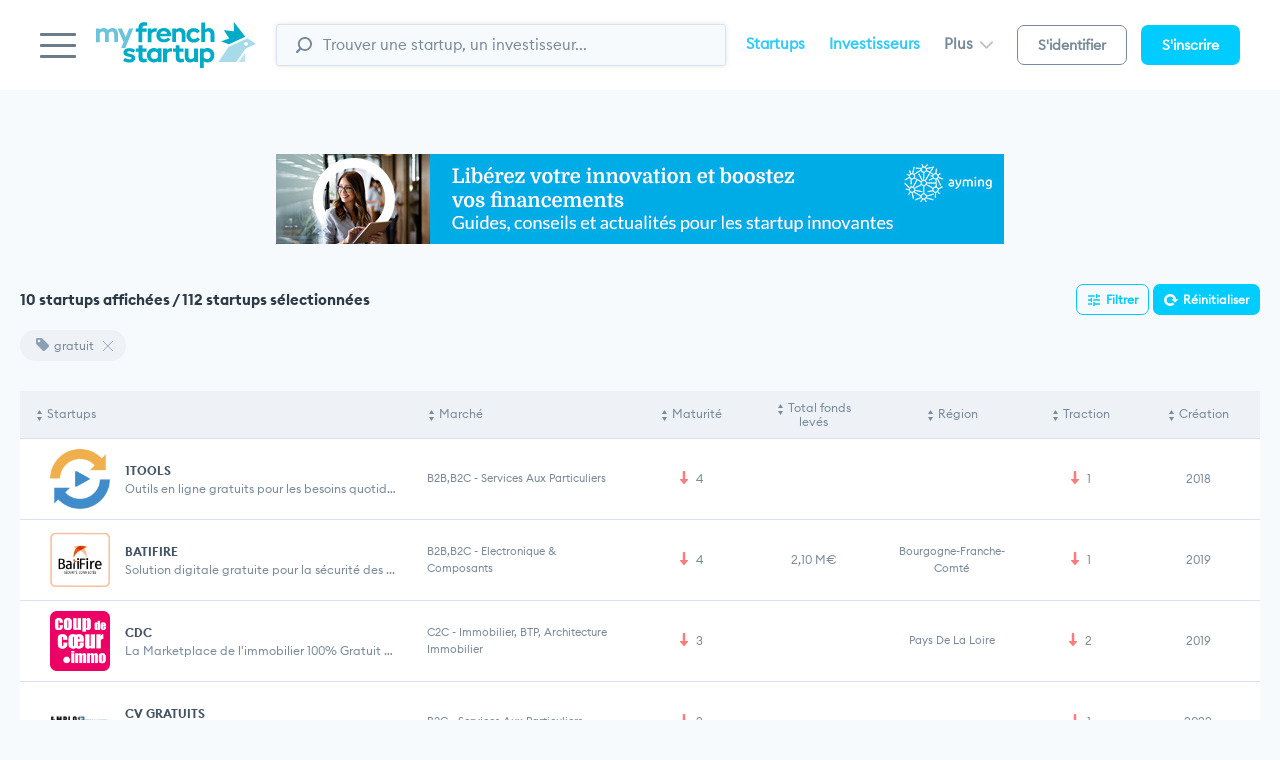

--- FILE ---
content_type: text/html; charset=utf-8
request_url: https://www.myfrenchstartup.com/recherche-startups/tags/gratuit
body_size: 21502
content:
<html lang="fr-FR" class="no-js no-svg" prefix="og: https://ogp.me/ns#">
    <head>
        <meta charset="UTF-8">
<meta http-equiv="X-UA-Compatible" content="IE=edge">
<meta name="viewport" content="width=device-width, initial-scale=1, maximum-scale=1">
<link rel="stylesheet" href="https://www.myfrenchstartup.com/static/css/app.css?1769460944">
<meta name="theme-color" content="#ffffff">
<link rel="shortcut icon" href="https://www.myfrenchstartup.com/static/images/myfs.ico">
<!--[if lt IE 10]><script async src="https://www.myfrenchstartup.com/static/js/vendor/classlist-polyfill.min.js"></script><![endif]-->        <title>Recherche de startups - MyFrenchStartup</title>
        <meta name="description" content="MyFrenchStartup est la solution SaaS de référence pour l’écosystème des startups en France. Nous déployons une gamme de services sans équivalent pour faciliter l’essor de l’innovation française, en général, et les relations entrepreneurs, investisseurs, corporate et institutionnels, en particulier. Data actualisées en temps réel, analyses dynamiques de la startup jusqu’aux secteurs, market place pour les rencontres de talents et les partenariats… Impossible n’est pas MyFrenchStartup.">
        <script>
            (function (i, s, o, g, r, a, m) {
            i['GoogleAnalyticsObject'] = r;
            i[r] = i[r] || function () {
            (i[r].q = i[r].q || []).push(arguments)
            }, i[r].l = 1 * new Date();
            a = s.createElement(o),
                    m = s.getElementsByTagName(o)[0];
            a.async = 1;
            a.src = g;
            m.parentNode.insertBefore(a, m)
            })(window, document, 'script', '//www.google-analytics.com/analytics.js', 'ga');
            ga('create', 'UA-31711808-1', 'auto');
            ga('send', 'pageview');
        </script>
        <script>(function (w, d, s, l, i) {
            w[l] = w[l] || [];
            w[l].push({'gtm.start':
                    new Date().getTime(), event: 'gtm.js'});
            var f = d.getElementsByTagName(s)[0],
                    j = d.createElement(s), dl = l != 'dataLayer' ? '&l=' + l : '';
            j.async = true;
            j.src =
                    'https://www.googletagmanager.com/gtm.js?id=' + i + dl;
            f.parentNode.insertBefore(j, f);
            })(window, document, 'script', 'dataLayer', 'GTM-MR2VSZB');</script>
        <!-- Matomo -->
        <script>
            var _paq = window._paq = window._paq || [];
            /* tracker methods like "setCustomDimension" should be called before "trackPageView" */
            _paq.push(['trackPageView']);
            _paq.push(['enableLinkTracking']);
            (function () {
                var u = "https://lemondeinformatique.matomo.cloud/";
                _paq.push(['setTrackerUrl', u + 'matomo.php']);
                _paq.push(['setSiteId', '17']);
                var d = document, g = d.createElement('script'), s = d.getElementsByTagName('script')[0];
                g.async = true;
                g.src = '//cdn.matomo.cloud/lemondeinformatique.matomo.cloud/matomo.js';
                s.parentNode.insertBefore(g, s);
            })();
        </script>
        <!-- End Matomo Code -->
        <script> (function(ss,ex){ window.ldfdr=window.ldfdr||function(){(ldfdr._q=ldfdr._q||[]).push([].slice.call(arguments));}; (function(d,s){ fs=d.getElementsByTagName(s)[0]; function ce(src){ var cs=d.createElement(s); cs.src=src; cs.async=1; fs.parentNode.insertBefore(cs,fs); }; ce('https://sc.lfeeder.com/lftracker_v1_'+ss+(ex?'_'+ex:'')+'.js'); })(document,'script'); })('lAxoEaK3DEAaOYGd'); </script>
    </head>

    <body class="preload page">
        <!-- Google Tag Manager (noscript) -->
        <noscript><iframe src="https://www.googletagmanager.com/ns.html?id=GTM-MR2VSZB"
                          height="0" width="0" style="display:none;visibility:hidden"></iframe></noscript>
        <!-- End Google Tag Manager (noscript) -->
        <div id="mainmenu" class="mainmenu">
            <div class="mainmenu__wrapper"></div>
        </div>
        <div class="page-wrapper">


            <header class="header" id="header">
    <div class="header__wrapper" id="header-wrapper">
        <div class="burger" id="toggleMainMenu">
            <span></span>
            <span></span>
            <span></span>
        </div>
        
        <div class="logo">
            <a href="https://www.myfrenchstartup.com" title="MyFrenchStartup">
                <img src="https://www.myfrenchstartup.com/static/images/logos/logo.svg?1" alt="MyFrenchStartup" width="170">
            </a>
        </div>
        
        <div class="searchbar">
            <input class="searchbar__field form-control" onkeyup="chercher()" id="search-box" type="text" value="" placeholder="Trouver une startup, un investisseur..." name="searchbar" />
            <span class="searchbar__btn">
                <svg xmlns="http://www.w3.org/2000/svg" viewBox="0 0 43.6 44.3"><path d="M24.3 38.6C13.6 38.6 5 29.9 5 19.3 5 8.7 13.6 0 24.3 0c10.6 0 19.3 8.7 19.3 19.3C43.6 29.9 34.9 38.6 24.3 38.6zM24.3 5.2c-7.8 0-14.1 6.3-14.1 14.1 0 7.8 6.3 14.1 14.1 14.1 7.8 0 14.1-6.3 14.1-14.1C38.4 11.5 32 5.2 24.3 5.2z"></path><path d="M3.2 44.3c-0.8 0-1.6-0.3-2.3-0.9 -1.3-1.3-1.3-3.3 0-4.5l8.2-8.2c1.3-1.3 3.3-1.3 4.5 0 1.3 1.3 1.3 3.3 0 4.5l-8.2 8.2C4.9 44 4 44.3 3.2 44.3z"></path></svg>
            </span>
            <div id="suggesstion-box" style="position: absolute;background: #fff;font-weight: 100;border: none;border-radius: 5px;padding-right: 25px;width: 100%;text-align: left;z-index: 99999999; top:47px"></div>
        </div>
        
        <div class="headernav">
            <ul class="headernav__links">
                <li><a href="https://www.myfrenchstartup.com/recherche-startups" title="Startups">Startups</a></li>
                <li><a href="https://www.myfrenchstartup.com/investisseurs" title="Investisseurs">Investisseurs</a></li>
                <li class="headernav__links__more" data-dropdown="univers">
                    <a href="#" title="">Plus <i class="caret-d"></i></a>
                    <div class="dropdown" id="univers">
                        <div class="dropdown__content">
                            <ul>
                                <li><a href="https://www.myfrenchstartup.com/entreprises" title="Entreprises">Entreprises</a></li>
                                <li><a href="https://www.myfrenchstartup.com/secteur-public" title="Secteur public">Secteur Public</a></li>
                            </ul>
                        </div>
                    </div>
                </li>
            </ul>
            <ul class="headernav__btn">
                <li><a href="https://www.myfrenchstartup.com/connexion" title="Connexion" class="btn btn-bordered">S'identifier</a></li>
                <li><a href="https://www.myfrenchstartup.com/connexion" title="S'inscrire" class="btn btn-primary">S'inscrire</a></li>
            </ul>
        </div>

        <div class="searchbarIcon" id="toggleSearchbar">
            <svg xmlns="http://www.w3.org/2000/svg" viewBox="0 0 43.6 44.3"><path d="M24.3,38.6C13.6,38.6,5,29.9,5,19.3S13.6,0,24.3,0c10.6,0,19.3,8.7,19.3,19.3S34.9,38.6,24.3,38.6z M24.3,4.2c-7.8,0-15.1,7.3-15.1,15.1s7.3,15.1,15.1,15.1s15.1-7.3,15.1-15.1S32,4.2,24.3,4.2z"/><path d="M3.2,44.3c-0.8,0-1.6-0.3-2.3-0.9c-1.3-1.3-1.3-3.3,0-4.5l8.2-8.2c1.3-1.3,3.3-1.3,4.5,0c1.3,1.3,1.3,3.3,0,4.5l-8.2,8.2C4.9,44,4,44.3,3.2,44.3z"/></svg>
        </div>
        <div class="loginIcon">
            <a href="https://www.myfrenchstartup.com/connexion" title="Connexion">
                <svg height="30.737" viewBox="0 0 34.703 30.737" width="34.703" xmlns="http://www.w3.org/2000/svg"><g fill="none" stroke="#6a7b8a" stroke-linecap="round" stroke-linejoin="round" stroke-width="3.5" transform="translate(.717 .5)"><circle cx="16.779" cy="8.309" r="7.809"/><path d="m.5 29.02s1.941-7.588 16.28-7.588 16.014 7.588 16.014 7.588"/></g></svg>
            </a>
        </div>

        </div>
</header>            <div class="modal" id="modal-searchfilters">
    <div class="modal__wrapper">
        <div class="modal__content">
            <div class="filters-content">
                <div class="filters-aside">
                    <div class="nav-vertical">
                        <div class="nav-vertical__title">
                            <span class="title">Filtres avancés</span>
                        </div>
                        <div class="nav-vertical__list">
                            <ul>
                                <li class="active"><a data-target-tab="1" href="" title="">Recherches fréquentes</a></li>
                                <li><a data-target-tab="2" href="" title="">Secteur</a></li>
                                <li><a data-target-tab="3" href="" title="">Informations légales</a></li>
                                <li><a data-target-tab="4" href="" title="">Localisation</a></li>
                                <li><a data-target-tab="5" href="" title="">Âge</a></li>
                                <li><a data-target-tab="6" href="" title="">Taille</a></li>
                                <li><a data-target-tab="7" href="" title="">Levées de fonds</a></li>
                                <li><a data-target-tab="8" href="" title="">Informations financières</a></li>
                                <li><a data-target-tab="9" href="" title="">Entrepreneurs</a></li>
                                <li><a data-target-tab="10" href="" title="">Type</a></li>
                                <li><a data-target-tab="11" href="" title="">Mes recherches sauvegardées</a></li>
                            </ul>
                        </div>
                    </div>
                </div>
                <div class="filters-right">
                    <span class="modal__closeBtn"></span>
                    <div class="filters-right__tab active" id="filterTab-1">
                        <div class="filters-right__tabcontent">
                            <div class="form-group">
                                <div class="form-label">Recherche par mot clé</div>
                                <div class="searchbar">
                                    <input class="searchbar__field form-control" type="text" value="" placeholder="Trouver une startup, un investisseur..." autocomplete="off" name="keyword_search1" id="keyword_search1">
                                    <span class="searchbar__btn"><svg xmlns="http://www.w3.org/2000/svg" viewBox="0 0 43.6 44.3"><path d="M24.3 38.6C13.6 38.6 5 29.9 5 19.3 5 8.7 13.6 0 24.3 0c10.6 0 19.3 8.7 19.3 19.3C43.6 29.9 34.9 38.6 24.3 38.6zM24.3 5.2c-7.8 0-14.1 6.3-14.1 14.1 0 7.8 6.3 14.1 14.1 14.1 7.8 0 14.1-6.3 14.1-14.1C38.4 11.5 32 5.2 24.3 5.2z"></path><path d="M3.2 44.3c-0.8 0-1.6-0.3-2.3-0.9 -1.3-1.3-1.3-3.3 0-4.5l8.2-8.2c1.3-1.3 3.3-1.3 4.5 0 1.3 1.3 1.3 3.3 0 4.5l-8.2 8.2C4.9 44 4 44.3 3.2 44.3z"></path></svg></span>
                                </div>
                            </div>
                            <div class="form-group">
                                <div class="form-label">Recherche par tag</div>
                                <div class="tags tags--left">
                                    <a href="#" title="" class="tags__el" data-dismiss="modal" onclick="Tech_2030()">
                                        <span class="ico-tag"></span> French Tech 2030
                                    </a>
                                    <a href="#" title="" class="tags__el" data-dismiss="modal" onclick="next400()">
                                        <span class="ico-tag"></span> Next40
                                    </a>
                                    <a href="#" title="" class="tags__el" data-dismiss="modal" onclick="ft120()">
                                        <span class="ico-tag"></span> FT120
                                    </a>
                                    <a href="#" title="" class="tags__el" data-dismiss="modal" onclick="licorne()">
                                        <span class="ico-tag"></span> Licorne
                                    </a>
                                    <a href="#" title="" id="Fintech" class="tags__el" data-dismiss="modal" onclick="remplir_keyword(this);rechercher_startup()">
                                        <span class="ico-tag"></span> Fintech
                                    </a>
                                    <a href="#" title="" id="Chatbot" class="tags__el" data-dismiss="modal" onclick="remplir_keyword(this);rechercher_startup()">
                                        <span class="ico-tag"></span> Chatbot
                                    </a>
                                    <a href="#" title="" id="HealthTech" class="tags__el" data-dismiss="modal" onclick="remplir_keyword(this);rechercher_startup()">
                                        <span class="ico-tag"></span> HealthTech
                                    </a>
                                </div>
                            </div>

                            <div class="form-group">
                                <div class="form-label">Business modèle</div>

                                <div class="formgrid">
                                    
                                            <div class="formgrid__item">
                                                <input class="inp-cbx" id="activite_5" type="checkbox" value="5" style="display: none" />
                                                <label class="cbx" for="activite_5">
                                                    <span><svg width="12px" height="10px" viewbox="0 0 12 10"><polyline points="1.5 6 4.5 9 10.5 1"></polyline></svg></span>
                                                    <span>Agence web et Dev logiciel</span>
                                                </label>
                                            </div>
                                            
                                            <div class="formgrid__item">
                                                <input class="inp-cbx" id="activite_1" type="checkbox" value="1" style="display: none" />
                                                <label class="cbx" for="activite_1">
                                                    <span><svg width="12px" height="10px" viewbox="0 0 12 10"><polyline points="1.5 6 4.5 9 10.5 1"></polyline></svg></span>
                                                    <span>App mobile, Plateforme web</span>
                                                </label>
                                            </div>
                                            
                                            <div class="formgrid__item">
                                                <input class="inp-cbx" id="activite_4" type="checkbox" value="4" style="display: none" />
                                                <label class="cbx" for="activite_4">
                                                    <span><svg width="12px" height="10px" viewbox="0 0 12 10"><polyline points="1.5 6 4.5 9 10.5 1"></polyline></svg></span>
                                                    <span>Commerçant, Distributeur</span>
                                                </label>
                                            </div>
                                            
                                            <div class="formgrid__item">
                                                <input class="inp-cbx" id="activite_3" type="checkbox" value="3" style="display: none" />
                                                <label class="cbx" for="activite_3">
                                                    <span><svg width="12px" height="10px" viewbox="0 0 12 10"><polyline points="1.5 6 4.5 9 10.5 1"></polyline></svg></span>
                                                    <span>Industriel</span>
                                                </label>
                                            </div>
                                            
                                            <div class="formgrid__item">
                                                <input class="inp-cbx" id="activite_2" type="checkbox" value="2" style="display: none" />
                                                <label class="cbx" for="activite_2">
                                                    <span><svg width="12px" height="10px" viewbox="0 0 12 10"><polyline points="1.5 6 4.5 9 10.5 1"></polyline></svg></span>
                                                    <span>Prestataire de service</span>
                                                </label>
                                            </div>
                                                                            </div>
                            </div>

                            <div class="form-group">
                                <div class="form-label">Cible client</div>
                                <div class="formgrid">

                                    <div class="formgrid__item">
                                        <input class="inp-cbx" id="cible_B2B" type="checkbox" value="B2B" style="display: none" />
                                        <label class="cbx" for="cible_B2B">
                                            <span><svg width="12px" height="10px" viewbox="0 0 12 10"><polyline points="1.5 6 4.5 9 10.5 1"></polyline></svg></span>
                                            <span>B2B</span>
                                        </label>
                                    </div>
                                    <div class="formgrid__item">
                                        <input class="inp-cbx" id="cible_B2C" type="checkbox" value="B2C" style="display: none" />
                                        <label class="cbx" for="cible_B2C">
                                            <span><svg width="12px" height="10px" viewbox="0 0 12 10"><polyline points="1.5 6 4.5 9 10.5 1"></polyline></svg></span>
                                            <span>B2C</span>
                                        </label>
                                    </div>
                                    <div class="formgrid__item">
                                        <input class="inp-cbx" id="cible_C2C" type="checkbox" value="C2C" style="display: none" />
                                        <label class="cbx" for="cible_C2C">
                                            <span><svg width="12px" height="10px" viewbox="0 0 12 10"><polyline points="1.5 6 4.5 9 10.5 1"></polyline></svg></span>
                                            <span>C2C</span>
                                        </label>
                                    </div>



                                </div>
                            </div>

                        </div>
                    </div>
                    <div class="filters-right__tab" id="filterTab-2">
                        <div class="form-group">
                            <div class="form-label">Secteur</div>

                            <div class="formgrid">
                                                                        <input type="hidden" name="" id="id_sec" value="11">
                                        <div class="formgrid__item">
                                            <input class="inp-cbx" id="secteur_11" type="checkbox" style="display: none" />
                                            <label onclick="get_sous_secteur(11)" class="cbx" for="secteur_11">
                                                <span><svg width="12px" height="10px" viewbox="0 0 12 10"><polyline points="1.5 6 4.5 9 10.5 1"></polyline></svg></span>
                                                <span>Art, Media, Loisirs, Sport</span>
                                            </label>
                                        </div>
                                                                                <input type="hidden" name="" id="id_sec" value="5">
                                        <div class="formgrid__item">
                                            <input class="inp-cbx" id="secteur_5" type="checkbox" style="display: none" />
                                            <label onclick="get_sous_secteur(5)" class="cbx" for="secteur_5">
                                                <span><svg width="12px" height="10px" viewbox="0 0 12 10"><polyline points="1.5 6 4.5 9 10.5 1"></polyline></svg></span>
                                                <span>Cleantech, Energie</span>
                                            </label>
                                        </div>
                                                                                <input type="hidden" name="" id="id_sec" value="12">
                                        <div class="formgrid__item">
                                            <input class="inp-cbx" id="secteur_12" type="checkbox" style="display: none" />
                                            <label onclick="get_sous_secteur(12)" class="cbx" for="secteur_12">
                                                <span><svg width="12px" height="10px" viewbox="0 0 12 10"><polyline points="1.5 6 4.5 9 10.5 1"></polyline></svg></span>
                                                <span>Education, Apprentissage</span>
                                            </label>
                                        </div>
                                                                                <input type="hidden" name="" id="id_sec" value="6">
                                        <div class="formgrid__item">
                                            <input class="inp-cbx" id="secteur_6" type="checkbox" style="display: none" />
                                            <label onclick="get_sous_secteur(6)" class="cbx" for="secteur_6">
                                                <span><svg width="12px" height="10px" viewbox="0 0 12 10"><polyline points="1.5 6 4.5 9 10.5 1"></polyline></svg></span>
                                                <span>Electronique & Composants</span>
                                            </label>
                                        </div>
                                                                                <input type="hidden" name="" id="id_sec" value="13">
                                        <div class="formgrid__item">
                                            <input class="inp-cbx" id="secteur_13" type="checkbox" style="display: none" />
                                            <label onclick="get_sous_secteur(13)" class="cbx" for="secteur_13">
                                                <span><svg width="12px" height="10px" viewbox="0 0 12 10"><polyline points="1.5 6 4.5 9 10.5 1"></polyline></svg></span>
                                                <span>Emploi, Job</span>
                                            </label>
                                        </div>
                                                                                <input type="hidden" name="" id="id_sec" value="14">
                                        <div class="formgrid__item">
                                            <input class="inp-cbx" id="secteur_14" type="checkbox" style="display: none" />
                                            <label onclick="get_sous_secteur(14)" class="cbx" for="secteur_14">
                                                <span><svg width="12px" height="10px" viewbox="0 0 12 10"><polyline points="1.5 6 4.5 9 10.5 1"></polyline></svg></span>
                                                <span>Finance</span>
                                            </label>
                                        </div>
                                                                                <input type="hidden" name="" id="id_sec" value="7">
                                        <div class="formgrid__item">
                                            <input class="inp-cbx" id="secteur_7" type="checkbox" style="display: none" />
                                            <label onclick="get_sous_secteur(7)" class="cbx" for="secteur_7">
                                                <span><svg width="12px" height="10px" viewbox="0 0 12 10"><polyline points="1.5 6 4.5 9 10.5 1"></polyline></svg></span>
                                                <span>Immobilier, BTP, Architecture</span>
                                            </label>
                                        </div>
                                                                                <input type="hidden" name="" id="id_sec" value="8">
                                        <div class="formgrid__item">
                                            <input class="inp-cbx" id="secteur_8" type="checkbox" style="display: none" />
                                            <label onclick="get_sous_secteur(8)" class="cbx" for="secteur_8">
                                                <span><svg width="12px" height="10px" viewbox="0 0 12 10"><polyline points="1.5 6 4.5 9 10.5 1"></polyline></svg></span>
                                                <span>IT & Developpement web</span>
                                            </label>
                                        </div>
                                                                                <input type="hidden" name="" id="id_sec" value="9">
                                        <div class="formgrid__item">
                                            <input class="inp-cbx" id="secteur_9" type="checkbox" style="display: none" />
                                            <label onclick="get_sous_secteur(9)" class="cbx" for="secteur_9">
                                                <span><svg width="12px" height="10px" viewbox="0 0 12 10"><polyline points="1.5 6 4.5 9 10.5 1"></polyline></svg></span>
                                                <span>Jeux, Jouets</span>
                                            </label>
                                        </div>
                                                                                <input type="hidden" name="" id="id_sec" value="16">
                                        <div class="formgrid__item">
                                            <input class="inp-cbx" id="secteur_16" type="checkbox" style="display: none" />
                                            <label onclick="get_sous_secteur(16)" class="cbx" for="secteur_16">
                                                <span><svg width="12px" height="10px" viewbox="0 0 12 10"><polyline points="1.5 6 4.5 9 10.5 1"></polyline></svg></span>
                                                <span>Meuble, Décoration</span>
                                            </label>
                                        </div>
                                                                                <input type="hidden" name="" id="id_sec" value="17">
                                        <div class="formgrid__item">
                                            <input class="inp-cbx" id="secteur_17" type="checkbox" style="display: none" />
                                            <label onclick="get_sous_secteur(17)" class="cbx" for="secteur_17">
                                                <span><svg width="12px" height="10px" viewbox="0 0 12 10"><polyline points="1.5 6 4.5 9 10.5 1"></polyline></svg></span>
                                                <span>Mode, Textile, Beauté</span>
                                            </label>
                                        </div>
                                                                                <input type="hidden" name="" id="id_sec" value="3">
                                        <div class="formgrid__item">
                                            <input class="inp-cbx" id="secteur_3" type="checkbox" style="display: none" />
                                            <label onclick="get_sous_secteur(3)" class="cbx" for="secteur_3">
                                                <span><svg width="12px" height="10px" viewbox="0 0 12 10"><polyline points="1.5 6 4.5 9 10.5 1"></polyline></svg></span>
                                                <span>Restauration, Agriculture, Alimentation</span>
                                            </label>
                                        </div>
                                                                                <input type="hidden" name="" id="id_sec" value="19">
                                        <div class="formgrid__item">
                                            <input class="inp-cbx" id="secteur_19" type="checkbox" style="display: none" />
                                            <label onclick="get_sous_secteur(19)" class="cbx" for="secteur_19">
                                                <span><svg width="12px" height="10px" viewbox="0 0 12 10"><polyline points="1.5 6 4.5 9 10.5 1"></polyline></svg></span>
                                                <span>Santé, Biotech, Chimie</span>
                                            </label>
                                        </div>
                                                                                <input type="hidden" name="" id="id_sec" value="10">
                                        <div class="formgrid__item">
                                            <input class="inp-cbx" id="secteur_10" type="checkbox" style="display: none" />
                                            <label onclick="get_sous_secteur(10)" class="cbx" for="secteur_10">
                                                <span><svg width="12px" height="10px" viewbox="0 0 12 10"><polyline points="1.5 6 4.5 9 10.5 1"></polyline></svg></span>
                                                <span>Services aux entreprises</span>
                                            </label>
                                        </div>
                                                                                <input type="hidden" name="" id="id_sec" value="20">
                                        <div class="formgrid__item">
                                            <input class="inp-cbx" id="secteur_20" type="checkbox" style="display: none" />
                                            <label onclick="get_sous_secteur(20)" class="cbx" for="secteur_20">
                                                <span><svg width="12px" height="10px" viewbox="0 0 12 10"><polyline points="1.5 6 4.5 9 10.5 1"></polyline></svg></span>
                                                <span>Services aux particuliers</span>
                                            </label>
                                        </div>
                                                                                <input type="hidden" name="" id="id_sec" value="21">
                                        <div class="formgrid__item">
                                            <input class="inp-cbx" id="secteur_21" type="checkbox" style="display: none" />
                                            <label onclick="get_sous_secteur(21)" class="cbx" for="secteur_21">
                                                <span><svg width="12px" height="10px" viewbox="0 0 12 10"><polyline points="1.5 6 4.5 9 10.5 1"></polyline></svg></span>
                                                <span>Transport & Logistique</span>
                                            </label>
                                        </div>
                                                                                <input type="hidden" name="" id="id_sec" value="22">
                                        <div class="formgrid__item">
                                            <input class="inp-cbx" id="secteur_22" type="checkbox" style="display: none" />
                                            <label onclick="get_sous_secteur(22)" class="cbx" for="secteur_22">
                                                <span><svg width="12px" height="10px" viewbox="0 0 12 10"><polyline points="1.5 6 4.5 9 10.5 1"></polyline></svg></span>
                                                <span>Voyage, Hébergement</span>
                                            </label>
                                        </div>
                                                                    </div>
                        </div>
                        
                                <!-- à conditionner -->
                                <div class="form-group soussecteurs" id="bloc_sous_secteur" style="display: none;">
                                    <div class="form-label" id="lib_sous_secteur">Sous secteur</div>
                                    <div class="formgrid formgrid--secteurs">
                                                                                    <div id="bloc_sous_ssecteur_11" class="formgrid__secteurs" style="display: none;">
                                                                                                    <input type="hidden" name="" id="id_sous_sec" value="43">
                                                    <div class="formgrid__item">
                                                        <input class="inp-cbx" id="sous_secteur_43" type="checkbox" style="display: none" />
                                                        <label class="cbx" for="sous_secteur_43">
                                                            <span><svg width="12px" height="10px" viewbox="0 0 12 10"><polyline points="1.5 6 4.5 9 10.5 1"></polyline></svg></span>
                                                            <span>Musique, Audio</span>
                                                        </label>
                                                    </div>
                                                                                                        <input type="hidden" name="" id="id_sous_sec" value="44">
                                                    <div class="formgrid__item">
                                                        <input class="inp-cbx" id="sous_secteur_44" type="checkbox" style="display: none" />
                                                        <label class="cbx" for="sous_secteur_44">
                                                            <span><svg width="12px" height="10px" viewbox="0 0 12 10"><polyline points="1.5 6 4.5 9 10.5 1"></polyline></svg></span>
                                                            <span>Video, Cinema</span>
                                                        </label>
                                                    </div>
                                                                                                        <input type="hidden" name="" id="id_sous_sec" value="45">
                                                    <div class="formgrid__item">
                                                        <input class="inp-cbx" id="sous_secteur_45" type="checkbox" style="display: none" />
                                                        <label class="cbx" for="sous_secteur_45">
                                                            <span><svg width="12px" height="10px" viewbox="0 0 12 10"><polyline points="1.5 6 4.5 9 10.5 1"></polyline></svg></span>
                                                            <span>Photograhie, Peinture, Images</span>
                                                        </label>
                                                    </div>
                                                                                                        <input type="hidden" name="" id="id_sous_sec" value="46">
                                                    <div class="formgrid__item">
                                                        <input class="inp-cbx" id="sous_secteur_46" type="checkbox" style="display: none" />
                                                        <label class="cbx" for="sous_secteur_46">
                                                            <span><svg width="12px" height="10px" viewbox="0 0 12 10"><polyline points="1.5 6 4.5 9 10.5 1"></polyline></svg></span>
                                                            <span>Sortie</span>
                                                        </label>
                                                    </div>
                                                                                                        <input type="hidden" name="" id="id_sous_sec" value="47">
                                                    <div class="formgrid__item">
                                                        <input class="inp-cbx" id="sous_secteur_47" type="checkbox" style="display: none" />
                                                        <label class="cbx" for="sous_secteur_47">
                                                            <span><svg width="12px" height="10px" viewbox="0 0 12 10"><polyline points="1.5 6 4.5 9 10.5 1"></polyline></svg></span>
                                                            <span>Littérature</span>
                                                        </label>
                                                    </div>
                                                                                                        <input type="hidden" name="" id="id_sous_sec" value="48">
                                                    <div class="formgrid__item">
                                                        <input class="inp-cbx" id="sous_secteur_48" type="checkbox" style="display: none" />
                                                        <label class="cbx" for="sous_secteur_48">
                                                            <span><svg width="12px" height="10px" viewbox="0 0 12 10"><polyline points="1.5 6 4.5 9 10.5 1"></polyline></svg></span>
                                                            <span>Sport</span>
                                                        </label>
                                                    </div>
                                                                                                        <input type="hidden" name="" id="id_sous_sec" value="50">
                                                    <div class="formgrid__item">
                                                        <input class="inp-cbx" id="sous_secteur_50" type="checkbox" style="display: none" />
                                                        <label class="cbx" for="sous_secteur_50">
                                                            <span><svg width="12px" height="10px" viewbox="0 0 12 10"><polyline points="1.5 6 4.5 9 10.5 1"></polyline></svg></span>
                                                            <span>Rencontre</span>
                                                        </label>
                                                    </div>
                                                                                                </div>
                                                                                        <div id="bloc_sous_ssecteur_5" class="formgrid__secteurs" style="display: none;">
                                                                                                    <input type="hidden" name="" id="id_sous_sec" value="1">
                                                    <div class="formgrid__item">
                                                        <input class="inp-cbx" id="sous_secteur_1" type="checkbox" style="display: none" />
                                                        <label class="cbx" for="sous_secteur_1">
                                                            <span><svg width="12px" height="10px" viewbox="0 0 12 10"><polyline points="1.5 6 4.5 9 10.5 1"></polyline></svg></span>
                                                            <span>Energie éolienne</span>
                                                        </label>
                                                    </div>
                                                                                                        <input type="hidden" name="" id="id_sous_sec" value="3">
                                                    <div class="formgrid__item">
                                                        <input class="inp-cbx" id="sous_secteur_3" type="checkbox" style="display: none" />
                                                        <label class="cbx" for="sous_secteur_3">
                                                            <span><svg width="12px" height="10px" viewbox="0 0 12 10"><polyline points="1.5 6 4.5 9 10.5 1"></polyline></svg></span>
                                                            <span>Développement durable</span>
                                                        </label>
                                                    </div>
                                                                                                        <input type="hidden" name="" id="id_sous_sec" value="32">
                                                    <div class="formgrid__item">
                                                        <input class="inp-cbx" id="sous_secteur_32" type="checkbox" style="display: none" />
                                                        <label class="cbx" for="sous_secteur_32">
                                                            <span><svg width="12px" height="10px" viewbox="0 0 12 10"><polyline points="1.5 6 4.5 9 10.5 1"></polyline></svg></span>
                                                            <span>Energie solaire, Photovoltaique</span>
                                                        </label>
                                                    </div>
                                                                                                        <input type="hidden" name="" id="id_sous_sec" value="33">
                                                    <div class="formgrid__item">
                                                        <input class="inp-cbx" id="sous_secteur_33" type="checkbox" style="display: none" />
                                                        <label class="cbx" for="sous_secteur_33">
                                                            <span><svg width="12px" height="10px" viewbox="0 0 12 10"><polyline points="1.5 6 4.5 9 10.5 1"></polyline></svg></span>
                                                            <span>Recyclage</span>
                                                        </label>
                                                    </div>
                                                                                                </div>
                                                                                        <div id="bloc_sous_ssecteur_12" class="formgrid__secteurs" style="display: none;">
                                                                                            </div>
                                                                                        <div id="bloc_sous_ssecteur_6" class="formgrid__secteurs" style="display: none;">
                                                                                                    <input type="hidden" name="" id="id_sous_sec" value="4">
                                                    <div class="formgrid__item">
                                                        <input class="inp-cbx" id="sous_secteur_4" type="checkbox" style="display: none" />
                                                        <label class="cbx" for="sous_secteur_4">
                                                            <span><svg width="12px" height="10px" viewbox="0 0 12 10"><polyline points="1.5 6 4.5 9 10.5 1"></polyline></svg></span>
                                                            <span>Batteries</span>
                                                        </label>
                                                    </div>
                                                                                                        <input type="hidden" name="" id="id_sous_sec" value="5">
                                                    <div class="formgrid__item">
                                                        <input class="inp-cbx" id="sous_secteur_5" type="checkbox" style="display: none" />
                                                        <label class="cbx" for="sous_secteur_5">
                                                            <span><svg width="12px" height="10px" viewbox="0 0 12 10"><polyline points="1.5 6 4.5 9 10.5 1"></polyline></svg></span>
                                                            <span>Drone, Robotique</span>
                                                        </label>
                                                    </div>
                                                                                                        <input type="hidden" name="" id="id_sous_sec" value="6">
                                                    <div class="formgrid__item">
                                                        <input class="inp-cbx" id="sous_secteur_6" type="checkbox" style="display: none" />
                                                        <label class="cbx" for="sous_secteur_6">
                                                            <span><svg width="12px" height="10px" viewbox="0 0 12 10"><polyline points="1.5 6 4.5 9 10.5 1"></polyline></svg></span>
                                                            <span>Géolocalisation, Contrôle d'accès</span>
                                                        </label>
                                                    </div>
                                                                                                        <input type="hidden" name="" id="id_sous_sec" value="7">
                                                    <div class="formgrid__item">
                                                        <input class="inp-cbx" id="sous_secteur_7" type="checkbox" style="display: none" />
                                                        <label class="cbx" for="sous_secteur_7">
                                                            <span><svg width="12px" height="10px" viewbox="0 0 12 10"><polyline points="1.5 6 4.5 9 10.5 1"></polyline></svg></span>
                                                            <span>Instrumentation, Capteurs</span>
                                                        </label>
                                                    </div>
                                                                                                        <input type="hidden" name="" id="id_sous_sec" value="8">
                                                    <div class="formgrid__item">
                                                        <input class="inp-cbx" id="sous_secteur_8" type="checkbox" style="display: none" />
                                                        <label class="cbx" for="sous_secteur_8">
                                                            <span><svg width="12px" height="10px" viewbox="0 0 12 10"><polyline points="1.5 6 4.5 9 10.5 1"></polyline></svg></span>
                                                            <span>LED, Eclairage</span>
                                                        </label>
                                                    </div>
                                                                                                        <input type="hidden" name="" id="id_sous_sec" value="9">
                                                    <div class="formgrid__item">
                                                        <input class="inp-cbx" id="sous_secteur_9" type="checkbox" style="display: none" />
                                                        <label class="cbx" for="sous_secteur_9">
                                                            <span><svg width="12px" height="10px" viewbox="0 0 12 10"><polyline points="1.5 6 4.5 9 10.5 1"></polyline></svg></span>
                                                            <span>Multimedia, Divertissement</span>
                                                        </label>
                                                    </div>
                                                                                                        <input type="hidden" name="" id="id_sous_sec" value="10">
                                                    <div class="formgrid__item">
                                                        <input class="inp-cbx" id="sous_secteur_10" type="checkbox" style="display: none" />
                                                        <label class="cbx" for="sous_secteur_10">
                                                            <span><svg width="12px" height="10px" viewbox="0 0 12 10"><polyline points="1.5 6 4.5 9 10.5 1"></polyline></svg></span>
                                                            <span>Objets connectés</span>
                                                        </label>
                                                    </div>
                                                                                                        <input type="hidden" name="" id="id_sous_sec" value="11">
                                                    <div class="formgrid__item">
                                                        <input class="inp-cbx" id="sous_secteur_11" type="checkbox" style="display: none" />
                                                        <label class="cbx" for="sous_secteur_11">
                                                            <span><svg width="12px" height="10px" viewbox="0 0 12 10"><polyline points="1.5 6 4.5 9 10.5 1"></polyline></svg></span>
                                                            <span>Stockage de données</span>
                                                        </label>
                                                    </div>
                                                                                                        <input type="hidden" name="" id="id_sous_sec" value="30">
                                                    <div class="formgrid__item">
                                                        <input class="inp-cbx" id="sous_secteur_30" type="checkbox" style="display: none" />
                                                        <label class="cbx" for="sous_secteur_30">
                                                            <span><svg width="12px" height="10px" viewbox="0 0 12 10"><polyline points="1.5 6 4.5 9 10.5 1"></polyline></svg></span>
                                                            <span>Télecommunication</span>
                                                        </label>
                                                    </div>
                                                                                                        <input type="hidden" name="" id="id_sous_sec" value="56">
                                                    <div class="formgrid__item">
                                                        <input class="inp-cbx" id="sous_secteur_56" type="checkbox" style="display: none" />
                                                        <label class="cbx" for="sous_secteur_56">
                                                            <span><svg width="12px" height="10px" viewbox="0 0 12 10"><polyline points="1.5 6 4.5 9 10.5 1"></polyline></svg></span>
                                                            <span>Produits High Tech</span>
                                                        </label>
                                                    </div>
                                                                                                        <input type="hidden" name="" id="id_sous_sec" value="76">
                                                    <div class="formgrid__item">
                                                        <input class="inp-cbx" id="sous_secteur_76" type="checkbox" style="display: none" />
                                                        <label class="cbx" for="sous_secteur_76">
                                                            <span><svg width="12px" height="10px" viewbox="0 0 12 10"><polyline points="1.5 6 4.5 9 10.5 1"></polyline></svg></span>
                                                            <span>Impression 3D</span>
                                                        </label>
                                                    </div>
                                                                                                        <input type="hidden" name="" id="id_sous_sec" value="77">
                                                    <div class="formgrid__item">
                                                        <input class="inp-cbx" id="sous_secteur_77" type="checkbox" style="display: none" />
                                                        <label class="cbx" for="sous_secteur_77">
                                                            <span><svg width="12px" height="10px" viewbox="0 0 12 10"><polyline points="1.5 6 4.5 9 10.5 1"></polyline></svg></span>
                                                            <span>Réalité Augmentée, Réalité Virtuelle</span>
                                                        </label>
                                                    </div>
                                                                                                </div>
                                                                                        <div id="bloc_sous_ssecteur_13" class="formgrid__secteurs" style="display: none;">
                                                                                            </div>
                                                                                        <div id="bloc_sous_ssecteur_14" class="formgrid__secteurs" style="display: none;">
                                                                                                    <input type="hidden" name="" id="id_sous_sec" value="38">
                                                    <div class="formgrid__item">
                                                        <input class="inp-cbx" id="sous_secteur_38" type="checkbox" style="display: none" />
                                                        <label class="cbx" for="sous_secteur_38">
                                                            <span><svg width="12px" height="10px" viewbox="0 0 12 10"><polyline points="1.5 6 4.5 9 10.5 1"></polyline></svg></span>
                                                            <span>Paiement, Transaction</span>
                                                        </label>
                                                    </div>
                                                                                                        <input type="hidden" name="" id="id_sous_sec" value="39">
                                                    <div class="formgrid__item">
                                                        <input class="inp-cbx" id="sous_secteur_39" type="checkbox" style="display: none" />
                                                        <label class="cbx" for="sous_secteur_39">
                                                            <span><svg width="12px" height="10px" viewbox="0 0 12 10"><polyline points="1.5 6 4.5 9 10.5 1"></polyline></svg></span>
                                                            <span>Comptabilité</span>
                                                        </label>
                                                    </div>
                                                                                                        <input type="hidden" name="" id="id_sous_sec" value="40">
                                                    <div class="formgrid__item">
                                                        <input class="inp-cbx" id="sous_secteur_40" type="checkbox" style="display: none" />
                                                        <label class="cbx" for="sous_secteur_40">
                                                            <span><svg width="12px" height="10px" viewbox="0 0 12 10"><polyline points="1.5 6 4.5 9 10.5 1"></polyline></svg></span>
                                                            <span>Financement</span>
                                                        </label>
                                                    </div>
                                                                                                        <input type="hidden" name="" id="id_sous_sec" value="41">
                                                    <div class="formgrid__item">
                                                        <input class="inp-cbx" id="sous_secteur_41" type="checkbox" style="display: none" />
                                                        <label class="cbx" for="sous_secteur_41">
                                                            <span><svg width="12px" height="10px" viewbox="0 0 12 10"><polyline points="1.5 6 4.5 9 10.5 1"></polyline></svg></span>
                                                            <span>Banque, Assurance</span>
                                                        </label>
                                                    </div>
                                                                                                        <input type="hidden" name="" id="id_sous_sec" value="57">
                                                    <div class="formgrid__item">
                                                        <input class="inp-cbx" id="sous_secteur_57" type="checkbox" style="display: none" />
                                                        <label class="cbx" for="sous_secteur_57">
                                                            <span><svg width="12px" height="10px" viewbox="0 0 12 10"><polyline points="1.5 6 4.5 9 10.5 1"></polyline></svg></span>
                                                            <span>Investissement, Trading</span>
                                                        </label>
                                                    </div>
                                                                                                </div>
                                                                                        <div id="bloc_sous_ssecteur_7" class="formgrid__secteurs" style="display: none;">
                                                                                                    <input type="hidden" name="" id="id_sous_sec" value="80">
                                                    <div class="formgrid__item">
                                                        <input class="inp-cbx" id="sous_secteur_80" type="checkbox" style="display: none" />
                                                        <label class="cbx" for="sous_secteur_80">
                                                            <span><svg width="12px" height="10px" viewbox="0 0 12 10"><polyline points="1.5 6 4.5 9 10.5 1"></polyline></svg></span>
                                                            <span>BTP, Architecture</span>
                                                        </label>
                                                    </div>
                                                                                                        <input type="hidden" name="" id="id_sous_sec" value="81">
                                                    <div class="formgrid__item">
                                                        <input class="inp-cbx" id="sous_secteur_81" type="checkbox" style="display: none" />
                                                        <label class="cbx" for="sous_secteur_81">
                                                            <span><svg width="12px" height="10px" viewbox="0 0 12 10"><polyline points="1.5 6 4.5 9 10.5 1"></polyline></svg></span>
                                                            <span>Immobilier</span>
                                                        </label>
                                                    </div>
                                                                                                </div>
                                                                                        <div id="bloc_sous_ssecteur_8" class="formgrid__secteurs" style="display: none;">
                                                                                                    <input type="hidden" name="" id="id_sous_sec" value="12">
                                                    <div class="formgrid__item">
                                                        <input class="inp-cbx" id="sous_secteur_12" type="checkbox" style="display: none" />
                                                        <label class="cbx" for="sous_secteur_12">
                                                            <span><svg width="12px" height="10px" viewbox="0 0 12 10"><polyline points="1.5 6 4.5 9 10.5 1"></polyline></svg></span>
                                                            <span>Internet</span>
                                                        </label>
                                                    </div>
                                                                                                        <input type="hidden" name="" id="id_sous_sec" value="13">
                                                    <div class="formgrid__item">
                                                        <input class="inp-cbx" id="sous_secteur_13" type="checkbox" style="display: none" />
                                                        <label class="cbx" for="sous_secteur_13">
                                                            <span><svg width="12px" height="10px" viewbox="0 0 12 10"><polyline points="1.5 6 4.5 9 10.5 1"></polyline></svg></span>
                                                            <span>Téléphonie</span>
                                                        </label>
                                                    </div>
                                                                                                        <input type="hidden" name="" id="id_sous_sec" value="14">
                                                    <div class="formgrid__item">
                                                        <input class="inp-cbx" id="sous_secteur_14" type="checkbox" style="display: none" />
                                                        <label class="cbx" for="sous_secteur_14">
                                                            <span><svg width="12px" height="10px" viewbox="0 0 12 10"><polyline points="1.5 6 4.5 9 10.5 1"></polyline></svg></span>
                                                            <span>Media</span>
                                                        </label>
                                                    </div>
                                                                                                        <input type="hidden" name="" id="id_sous_sec" value="15">
                                                    <div class="formgrid__item">
                                                        <input class="inp-cbx" id="sous_secteur_15" type="checkbox" style="display: none" />
                                                        <label class="cbx" for="sous_secteur_15">
                                                            <span><svg width="12px" height="10px" viewbox="0 0 12 10"><polyline points="1.5 6 4.5 9 10.5 1"></polyline></svg></span>
                                                            <span>Cloud</span>
                                                        </label>
                                                    </div>
                                                                                                        <input type="hidden" name="" id="id_sous_sec" value="16">
                                                    <div class="formgrid__item">
                                                        <input class="inp-cbx" id="sous_secteur_16" type="checkbox" style="display: none" />
                                                        <label class="cbx" for="sous_secteur_16">
                                                            <span><svg width="12px" height="10px" viewbox="0 0 12 10"><polyline points="1.5 6 4.5 9 10.5 1"></polyline></svg></span>
                                                            <span>Big Data</span>
                                                        </label>
                                                    </div>
                                                                                                        <input type="hidden" name="" id="id_sous_sec" value="17">
                                                    <div class="formgrid__item">
                                                        <input class="inp-cbx" id="sous_secteur_17" type="checkbox" style="display: none" />
                                                        <label class="cbx" for="sous_secteur_17">
                                                            <span><svg width="12px" height="10px" viewbox="0 0 12 10"><polyline points="1.5 6 4.5 9 10.5 1"></polyline></svg></span>
                                                            <span>Curation web, Moteur de recherche</span>
                                                        </label>
                                                    </div>
                                                                                                        <input type="hidden" name="" id="id_sous_sec" value="31">
                                                    <div class="formgrid__item">
                                                        <input class="inp-cbx" id="sous_secteur_31" type="checkbox" style="display: none" />
                                                        <label class="cbx" for="sous_secteur_31">
                                                            <span><svg width="12px" height="10px" viewbox="0 0 12 10"><polyline points="1.5 6 4.5 9 10.5 1"></polyline></svg></span>
                                                            <span>Télecommunication</span>
                                                        </label>
                                                    </div>
                                                                                                        <input type="hidden" name="" id="id_sous_sec" value="37">
                                                    <div class="formgrid__item">
                                                        <input class="inp-cbx" id="sous_secteur_37" type="checkbox" style="display: none" />
                                                        <label class="cbx" for="sous_secteur_37">
                                                            <span><svg width="12px" height="10px" viewbox="0 0 12 10"><polyline points="1.5 6 4.5 9 10.5 1"></polyline></svg></span>
                                                            <span>Sécurité</span>
                                                        </label>
                                                    </div>
                                                                                                        <input type="hidden" name="" id="id_sous_sec" value="85">
                                                    <div class="formgrid__item">
                                                        <input class="inp-cbx" id="sous_secteur_85" type="checkbox" style="display: none" />
                                                        <label class="cbx" for="sous_secteur_85">
                                                            <span><svg width="12px" height="10px" viewbox="0 0 12 10"><polyline points="1.5 6 4.5 9 10.5 1"></polyline></svg></span>
                                                            <span>Intelligence artificielle</span>
                                                        </label>
                                                    </div>
                                                                                                        <input type="hidden" name="" id="id_sous_sec" value="87">
                                                    <div class="formgrid__item">
                                                        <input class="inp-cbx" id="sous_secteur_87" type="checkbox" style="display: none" />
                                                        <label class="cbx" for="sous_secteur_87">
                                                            <span><svg width="12px" height="10px" viewbox="0 0 12 10"><polyline points="1.5 6 4.5 9 10.5 1"></polyline></svg></span>
                                                            <span>Blockchain, Cryptomonnaies</span>
                                                        </label>
                                                    </div>
                                                                                                </div>
                                                                                        <div id="bloc_sous_ssecteur_9" class="formgrid__secteurs" style="display: none;">
                                                                                            </div>
                                                                                        <div id="bloc_sous_ssecteur_16" class="formgrid__secteurs" style="display: none;">
                                                                                            </div>
                                                                                        <div id="bloc_sous_ssecteur_17" class="formgrid__secteurs" style="display: none;">
                                                                                                    <input type="hidden" name="" id="id_sous_sec" value="58">
                                                    <div class="formgrid__item">
                                                        <input class="inp-cbx" id="sous_secteur_58" type="checkbox" style="display: none" />
                                                        <label class="cbx" for="sous_secteur_58">
                                                            <span><svg width="12px" height="10px" viewbox="0 0 12 10"><polyline points="1.5 6 4.5 9 10.5 1"></polyline></svg></span>
                                                            <span>Vêtements</span>
                                                        </label>
                                                    </div>
                                                                                                        <input type="hidden" name="" id="id_sous_sec" value="59">
                                                    <div class="formgrid__item">
                                                        <input class="inp-cbx" id="sous_secteur_59" type="checkbox" style="display: none" />
                                                        <label class="cbx" for="sous_secteur_59">
                                                            <span><svg width="12px" height="10px" viewbox="0 0 12 10"><polyline points="1.5 6 4.5 9 10.5 1"></polyline></svg></span>
                                                            <span>Accessoires</span>
                                                        </label>
                                                    </div>
                                                                                                        <input type="hidden" name="" id="id_sous_sec" value="60">
                                                    <div class="formgrid__item">
                                                        <input class="inp-cbx" id="sous_secteur_60" type="checkbox" style="display: none" />
                                                        <label class="cbx" for="sous_secteur_60">
                                                            <span><svg width="12px" height="10px" viewbox="0 0 12 10"><polyline points="1.5 6 4.5 9 10.5 1"></polyline></svg></span>
                                                            <span>Cosmétique</span>
                                                        </label>
                                                    </div>
                                                                                                </div>
                                                                                        <div id="bloc_sous_ssecteur_3" class="formgrid__secteurs" style="display: none;">
                                                                                                    <input type="hidden" name="" id="id_sous_sec" value="23">
                                                    <div class="formgrid__item">
                                                        <input class="inp-cbx" id="sous_secteur_23" type="checkbox" style="display: none" />
                                                        <label class="cbx" for="sous_secteur_23">
                                                            <span><svg width="12px" height="10px" viewbox="0 0 12 10"><polyline points="1.5 6 4.5 9 10.5 1"></polyline></svg></span>
                                                            <span>Boissons alcoolisées</span>
                                                        </label>
                                                    </div>
                                                                                                        <input type="hidden" name="" id="id_sous_sec" value="24">
                                                    <div class="formgrid__item">
                                                        <input class="inp-cbx" id="sous_secteur_24" type="checkbox" style="display: none" />
                                                        <label class="cbx" for="sous_secteur_24">
                                                            <span><svg width="12px" height="10px" viewbox="0 0 12 10"><polyline points="1.5 6 4.5 9 10.5 1"></polyline></svg></span>
                                                            <span>Biscuits, Sucreries</span>
                                                        </label>
                                                    </div>
                                                                                                        <input type="hidden" name="" id="id_sous_sec" value="25">
                                                    <div class="formgrid__item">
                                                        <input class="inp-cbx" id="sous_secteur_25" type="checkbox" style="display: none" />
                                                        <label class="cbx" for="sous_secteur_25">
                                                            <span><svg width="12px" height="10px" viewbox="0 0 12 10"><polyline points="1.5 6 4.5 9 10.5 1"></polyline></svg></span>
                                                            <span>Nourriture pour bébé</span>
                                                        </label>
                                                    </div>
                                                                                                        <input type="hidden" name="" id="id_sous_sec" value="26">
                                                    <div class="formgrid__item">
                                                        <input class="inp-cbx" id="sous_secteur_26" type="checkbox" style="display: none" />
                                                        <label class="cbx" for="sous_secteur_26">
                                                            <span><svg width="12px" height="10px" viewbox="0 0 12 10"><polyline points="1.5 6 4.5 9 10.5 1"></polyline></svg></span>
                                                            <span>Boissons non alcoolisées</span>
                                                        </label>
                                                    </div>
                                                                                                        <input type="hidden" name="" id="id_sous_sec" value="27">
                                                    <div class="formgrid__item">
                                                        <input class="inp-cbx" id="sous_secteur_27" type="checkbox" style="display: none" />
                                                        <label class="cbx" for="sous_secteur_27">
                                                            <span><svg width="12px" height="10px" viewbox="0 0 12 10"><polyline points="1.5 6 4.5 9 10.5 1"></polyline></svg></span>
                                                            <span>Produits frais</span>
                                                        </label>
                                                    </div>
                                                                                                        <input type="hidden" name="" id="id_sous_sec" value="28">
                                                    <div class="formgrid__item">
                                                        <input class="inp-cbx" id="sous_secteur_28" type="checkbox" style="display: none" />
                                                        <label class="cbx" for="sous_secteur_28">
                                                            <span><svg width="12px" height="10px" viewbox="0 0 12 10"><polyline points="1.5 6 4.5 9 10.5 1"></polyline></svg></span>
                                                            <span>Services</span>
                                                        </label>
                                                    </div>
                                                                                                        <input type="hidden" name="" id="id_sous_sec" value="29">
                                                    <div class="formgrid__item">
                                                        <input class="inp-cbx" id="sous_secteur_29" type="checkbox" style="display: none" />
                                                        <label class="cbx" for="sous_secteur_29">
                                                            <span><svg width="12px" height="10px" viewbox="0 0 12 10"><polyline points="1.5 6 4.5 9 10.5 1"></polyline></svg></span>
                                                            <span>Produits conditionnés</span>
                                                        </label>
                                                    </div>
                                                                                                        <input type="hidden" name="" id="id_sous_sec" value="84">
                                                    <div class="formgrid__item">
                                                        <input class="inp-cbx" id="sous_secteur_84" type="checkbox" style="display: none" />
                                                        <label class="cbx" for="sous_secteur_84">
                                                            <span><svg width="12px" height="10px" viewbox="0 0 12 10"><polyline points="1.5 6 4.5 9 10.5 1"></polyline></svg></span>
                                                            <span>Agriculture</span>
                                                        </label>
                                                    </div>
                                                                                                </div>
                                                                                        <div id="bloc_sous_ssecteur_19" class="formgrid__secteurs" style="display: none;">
                                                                                                    <input type="hidden" name="" id="id_sous_sec" value="51">
                                                    <div class="formgrid__item">
                                                        <input class="inp-cbx" id="sous_secteur_51" type="checkbox" style="display: none" />
                                                        <label class="cbx" for="sous_secteur_51">
                                                            <span><svg width="12px" height="10px" viewbox="0 0 12 10"><polyline points="1.5 6 4.5 9 10.5 1"></polyline></svg></span>
                                                            <span>Accessoires médicaux</span>
                                                        </label>
                                                    </div>
                                                                                                        <input type="hidden" name="" id="id_sous_sec" value="52">
                                                    <div class="formgrid__item">
                                                        <input class="inp-cbx" id="sous_secteur_52" type="checkbox" style="display: none" />
                                                        <label class="cbx" for="sous_secteur_52">
                                                            <span><svg width="12px" height="10px" viewbox="0 0 12 10"><polyline points="1.5 6 4.5 9 10.5 1"></polyline></svg></span>
                                                            <span>Diagnostique, Analyse</span>
                                                        </label>
                                                    </div>
                                                                                                        <input type="hidden" name="" id="id_sous_sec" value="53">
                                                    <div class="formgrid__item">
                                                        <input class="inp-cbx" id="sous_secteur_53" type="checkbox" style="display: none" />
                                                        <label class="cbx" for="sous_secteur_53">
                                                            <span><svg width="12px" height="10px" viewbox="0 0 12 10"><polyline points="1.5 6 4.5 9 10.5 1"></polyline></svg></span>
                                                            <span>Health Tech</span>
                                                        </label>
                                                    </div>
                                                                                                        <input type="hidden" name="" id="id_sous_sec" value="54">
                                                    <div class="formgrid__item">
                                                        <input class="inp-cbx" id="sous_secteur_54" type="checkbox" style="display: none" />
                                                        <label class="cbx" for="sous_secteur_54">
                                                            <span><svg width="12px" height="10px" viewbox="0 0 12 10"><polyline points="1.5 6 4.5 9 10.5 1"></polyline></svg></span>
                                                            <span>Pharmaceutique</span>
                                                        </label>
                                                    </div>
                                                                                                        <input type="hidden" name="" id="id_sous_sec" value="55">
                                                    <div class="formgrid__item">
                                                        <input class="inp-cbx" id="sous_secteur_55" type="checkbox" style="display: none" />
                                                        <label class="cbx" for="sous_secteur_55">
                                                            <span><svg width="12px" height="10px" viewbox="0 0 12 10"><polyline points="1.5 6 4.5 9 10.5 1"></polyline></svg></span>
                                                            <span>Services</span>
                                                        </label>
                                                    </div>
                                                                                                </div>
                                                                                        <div id="bloc_sous_ssecteur_10" class="formgrid__secteurs" style="display: none;">
                                                                                                    <input type="hidden" name="" id="id_sous_sec" value="18">
                                                    <div class="formgrid__item">
                                                        <input class="inp-cbx" id="sous_secteur_18" type="checkbox" style="display: none" />
                                                        <label class="cbx" for="sous_secteur_18">
                                                            <span><svg width="12px" height="10px" viewbox="0 0 12 10"><polyline points="1.5 6 4.5 9 10.5 1"></polyline></svg></span>
                                                            <span>GED, Signature électronique</span>
                                                        </label>
                                                    </div>
                                                                                                        <input type="hidden" name="" id="id_sous_sec" value="19">
                                                    <div class="formgrid__item">
                                                        <input class="inp-cbx" id="sous_secteur_19" type="checkbox" style="display: none" />
                                                        <label class="cbx" for="sous_secteur_19">
                                                            <span><svg width="12px" height="10px" viewbox="0 0 12 10"><polyline points="1.5 6 4.5 9 10.5 1"></polyline></svg></span>
                                                            <span>Management, stratégie</span>
                                                        </label>
                                                    </div>
                                                                                                        <input type="hidden" name="" id="id_sous_sec" value="20">
                                                    <div class="formgrid__item">
                                                        <input class="inp-cbx" id="sous_secteur_20" type="checkbox" style="display: none" />
                                                        <label class="cbx" for="sous_secteur_20">
                                                            <span><svg width="12px" height="10px" viewbox="0 0 12 10"><polyline points="1.5 6 4.5 9 10.5 1"></polyline></svg></span>
                                                            <span>Marketing, communication</span>
                                                        </label>
                                                    </div>
                                                                                                        <input type="hidden" name="" id="id_sous_sec" value="21">
                                                    <div class="formgrid__item">
                                                        <input class="inp-cbx" id="sous_secteur_21" type="checkbox" style="display: none" />
                                                        <label class="cbx" for="sous_secteur_21">
                                                            <span><svg width="12px" height="10px" viewbox="0 0 12 10"><polyline points="1.5 6 4.5 9 10.5 1"></polyline></svg></span>
                                                            <span>RH</span>
                                                        </label>
                                                    </div>
                                                                                                        <input type="hidden" name="" id="id_sous_sec" value="22">
                                                    <div class="formgrid__item">
                                                        <input class="inp-cbx" id="sous_secteur_22" type="checkbox" style="display: none" />
                                                        <label class="cbx" for="sous_secteur_22">
                                                            <span><svg width="12px" height="10px" viewbox="0 0 12 10"><polyline points="1.5 6 4.5 9 10.5 1"></polyline></svg></span>
                                                            <span>Web marketing, publicité en ligne</span>
                                                        </label>
                                                    </div>
                                                                                                        <input type="hidden" name="" id="id_sous_sec" value="34">
                                                    <div class="formgrid__item">
                                                        <input class="inp-cbx" id="sous_secteur_34" type="checkbox" style="display: none" />
                                                        <label class="cbx" for="sous_secteur_34">
                                                            <span><svg width="12px" height="10px" viewbox="0 0 12 10"><polyline points="1.5 6 4.5 9 10.5 1"></polyline></svg></span>
                                                            <span>Productivité</span>
                                                        </label>
                                                    </div>
                                                                                                        <input type="hidden" name="" id="id_sous_sec" value="35">
                                                    <div class="formgrid__item">
                                                        <input class="inp-cbx" id="sous_secteur_35" type="checkbox" style="display: none" />
                                                        <label class="cbx" for="sous_secteur_35">
                                                            <span><svg width="12px" height="10px" viewbox="0 0 12 10"><polyline points="1.5 6 4.5 9 10.5 1"></polyline></svg></span>
                                                            <span>Conseil</span>
                                                        </label>
                                                    </div>
                                                                                                        <input type="hidden" name="" id="id_sous_sec" value="49">
                                                    <div class="formgrid__item">
                                                        <input class="inp-cbx" id="sous_secteur_49" type="checkbox" style="display: none" />
                                                        <label class="cbx" for="sous_secteur_49">
                                                            <span><svg width="12px" height="10px" viewbox="0 0 12 10"><polyline points="1.5 6 4.5 9 10.5 1"></polyline></svg></span>
                                                            <span>Services (Autres)</span>
                                                        </label>
                                                    </div>
                                                                                                        <input type="hidden" name="" id="id_sous_sec" value="79">
                                                    <div class="formgrid__item">
                                                        <input class="inp-cbx" id="sous_secteur_79" type="checkbox" style="display: none" />
                                                        <label class="cbx" for="sous_secteur_79">
                                                            <span><svg width="12px" height="10px" viewbox="0 0 12 10"><polyline points="1.5 6 4.5 9 10.5 1"></polyline></svg></span>
                                                            <span>Juridique, Administratif</span>
                                                        </label>
                                                    </div>
                                                                                                </div>
                                                                                        <div id="bloc_sous_ssecteur_20" class="formgrid__secteurs" style="display: none;">
                                                                                                    <input type="hidden" name="" id="id_sous_sec" value="61">
                                                    <div class="formgrid__item">
                                                        <input class="inp-cbx" id="sous_secteur_61" type="checkbox" style="display: none" />
                                                        <label class="cbx" for="sous_secteur_61">
                                                            <span><svg width="12px" height="10px" viewbox="0 0 12 10"><polyline points="1.5 6 4.5 9 10.5 1"></polyline></svg></span>
                                                            <span>Services à domicile</span>
                                                        </label>
                                                    </div>
                                                                                                        <input type="hidden" name="" id="id_sous_sec" value="62">
                                                    <div class="formgrid__item">
                                                        <input class="inp-cbx" id="sous_secteur_62" type="checkbox" style="display: none" />
                                                        <label class="cbx" for="sous_secteur_62">
                                                            <span><svg width="12px" height="10px" viewbox="0 0 12 10"><polyline points="1.5 6 4.5 9 10.5 1"></polyline></svg></span>
                                                            <span>Juridique</span>
                                                        </label>
                                                    </div>
                                                                                                        <input type="hidden" name="" id="id_sous_sec" value="63">
                                                    <div class="formgrid__item">
                                                        <input class="inp-cbx" id="sous_secteur_63" type="checkbox" style="display: none" />
                                                        <label class="cbx" for="sous_secteur_63">
                                                            <span><svg width="12px" height="10px" viewbox="0 0 12 10"><polyline points="1.5 6 4.5 9 10.5 1"></polyline></svg></span>
                                                            <span>Animaux</span>
                                                        </label>
                                                    </div>
                                                                                                        <input type="hidden" name="" id="id_sous_sec" value="64">
                                                    <div class="formgrid__item">
                                                        <input class="inp-cbx" id="sous_secteur_64" type="checkbox" style="display: none" />
                                                        <label class="cbx" for="sous_secteur_64">
                                                            <span><svg width="12px" height="10px" viewbox="0 0 12 10"><polyline points="1.5 6 4.5 9 10.5 1"></polyline></svg></span>
                                                            <span>Aide à l'achat</span>
                                                        </label>
                                                    </div>
                                                                                                        <input type="hidden" name="" id="id_sous_sec" value="65">
                                                    <div class="formgrid__item">
                                                        <input class="inp-cbx" id="sous_secteur_65" type="checkbox" style="display: none" />
                                                        <label class="cbx" for="sous_secteur_65">
                                                            <span><svg width="12px" height="10px" viewbox="0 0 12 10"><polyline points="1.5 6 4.5 9 10.5 1"></polyline></svg></span>
                                                            <span>Commodité</span>
                                                        </label>
                                                    </div>
                                                                                                        <input type="hidden" name="" id="id_sous_sec" value="66">
                                                    <div class="formgrid__item">
                                                        <input class="inp-cbx" id="sous_secteur_66" type="checkbox" style="display: none" />
                                                        <label class="cbx" for="sous_secteur_66">
                                                            <span><svg width="12px" height="10px" viewbox="0 0 12 10"><polyline points="1.5 6 4.5 9 10.5 1"></polyline></svg></span>
                                                            <span>Stockage</span>
                                                        </label>
                                                    </div>
                                                                                                </div>
                                                                                        <div id="bloc_sous_ssecteur_21" class="formgrid__secteurs" style="display: none;">
                                                                                                    <input type="hidden" name="" id="id_sous_sec" value="67">
                                                    <div class="formgrid__item">
                                                        <input class="inp-cbx" id="sous_secteur_67" type="checkbox" style="display: none" />
                                                        <label class="cbx" for="sous_secteur_67">
                                                            <span><svg width="12px" height="10px" viewbox="0 0 12 10"><polyline points="1.5 6 4.5 9 10.5 1"></polyline></svg></span>
                                                            <span>Aéronautique</span>
                                                        </label>
                                                    </div>
                                                                                                        <input type="hidden" name="" id="id_sous_sec" value="68">
                                                    <div class="formgrid__item">
                                                        <input class="inp-cbx" id="sous_secteur_68" type="checkbox" style="display: none" />
                                                        <label class="cbx" for="sous_secteur_68">
                                                            <span><svg width="12px" height="10px" viewbox="0 0 12 10"><polyline points="1.5 6 4.5 9 10.5 1"></polyline></svg></span>
                                                            <span>Bateau</span>
                                                        </label>
                                                    </div>
                                                                                                        <input type="hidden" name="" id="id_sous_sec" value="69">
                                                    <div class="formgrid__item">
                                                        <input class="inp-cbx" id="sous_secteur_69" type="checkbox" style="display: none" />
                                                        <label class="cbx" for="sous_secteur_69">
                                                            <span><svg width="12px" height="10px" viewbox="0 0 12 10"><polyline points="1.5 6 4.5 9 10.5 1"></polyline></svg></span>
                                                            <span>Camping car</span>
                                                        </label>
                                                    </div>
                                                                                                        <input type="hidden" name="" id="id_sous_sec" value="70">
                                                    <div class="formgrid__item">
                                                        <input class="inp-cbx" id="sous_secteur_70" type="checkbox" style="display: none" />
                                                        <label class="cbx" for="sous_secteur_70">
                                                            <span><svg width="12px" height="10px" viewbox="0 0 12 10"><polyline points="1.5 6 4.5 9 10.5 1"></polyline></svg></span>
                                                            <span>Livraison</span>
                                                        </label>
                                                    </div>
                                                                                                        <input type="hidden" name="" id="id_sous_sec" value="71">
                                                    <div class="formgrid__item">
                                                        <input class="inp-cbx" id="sous_secteur_71" type="checkbox" style="display: none" />
                                                        <label class="cbx" for="sous_secteur_71">
                                                            <span><svg width="12px" height="10px" viewbox="0 0 12 10"><polyline points="1.5 6 4.5 9 10.5 1"></polyline></svg></span>
                                                            <span>Logistique</span>
                                                        </label>
                                                    </div>
                                                                                                        <input type="hidden" name="" id="id_sous_sec" value="72">
                                                    <div class="formgrid__item">
                                                        <input class="inp-cbx" id="sous_secteur_72" type="checkbox" style="display: none" />
                                                        <label class="cbx" for="sous_secteur_72">
                                                            <span><svg width="12px" height="10px" viewbox="0 0 12 10"><polyline points="1.5 6 4.5 9 10.5 1"></polyline></svg></span>
                                                            <span>Parking</span>
                                                        </label>
                                                    </div>
                                                                                                        <input type="hidden" name="" id="id_sous_sec" value="73">
                                                    <div class="formgrid__item">
                                                        <input class="inp-cbx" id="sous_secteur_73" type="checkbox" style="display: none" />
                                                        <label class="cbx" for="sous_secteur_73">
                                                            <span><svg width="12px" height="10px" viewbox="0 0 12 10"><polyline points="1.5 6 4.5 9 10.5 1"></polyline></svg></span>
                                                            <span>Voiture</span>
                                                        </label>
                                                    </div>
                                                                                                        <input type="hidden" name="" id="id_sous_sec" value="74">
                                                    <div class="formgrid__item">
                                                        <input class="inp-cbx" id="sous_secteur_74" type="checkbox" style="display: none" />
                                                        <label class="cbx" for="sous_secteur_74">
                                                            <span><svg width="12px" height="10px" viewbox="0 0 12 10"><polyline points="1.5 6 4.5 9 10.5 1"></polyline></svg></span>
                                                            <span>Moto, Vélo</span>
                                                        </label>
                                                    </div>
                                                                                                        <input type="hidden" name="" id="id_sous_sec" value="78">
                                                    <div class="formgrid__item">
                                                        <input class="inp-cbx" id="sous_secteur_78" type="checkbox" style="display: none" />
                                                        <label class="cbx" for="sous_secteur_78">
                                                            <span><svg width="12px" height="10px" viewbox="0 0 12 10"><polyline points="1.5 6 4.5 9 10.5 1"></polyline></svg></span>
                                                            <span>Train</span>
                                                        </label>
                                                    </div>
                                                                                                </div>
                                                                                        <div id="bloc_sous_ssecteur_22" class="formgrid__secteurs" style="display: none;">
                                                                                            </div>
                                                                                </div>
                                </div>
                                
                    </div>
                    <div class="filters-right__tab" id="filterTab-3">
                        <div class="filters-right__tabcontent">
                            <div class="form-group">
                                <div class="form-label">Forme juridique</div>
                                <div class="formgrid">

                                    <div class="formgrid__item">
                                        <input class="inp-cbx" id="forme_EURL" type="checkbox" value="EURL" style="display: none" />
                                        <label class="cbx" for="forme_EURL">
                                            <span><svg width="12px" height="10px" viewbox="0 0 12 10"><polyline points="1.5 6 4.5 9 10.5 1"></polyline></svg></span>
                                            <span>EURL</span>
                                        </label>
                                    </div>
                                    <div class="formgrid__item">
                                        <input class="inp-cbx" id="forme_SAS" type="checkbox" value="SAS" style="display: none" />
                                        <label class="cbx" for="forme_SAS">
                                            <span><svg width="12px" height="10px" viewbox="0 0 12 10"><polyline points="1.5 6 4.5 9 10.5 1"></polyline></svg></span>
                                            <span>SAS</span>
                                        </label>
                                    </div>
                                    <div class="formgrid__item">
                                        <input class="inp-cbx" id="forme_SARL" type="checkbox" value="SARL" style="display: none" />
                                        <label class="cbx" for="forme_SARL">
                                            <span><svg width="12px" height="10px" viewbox="0 0 12 10"><polyline points="1.5 6 4.5 9 10.5 1"></polyline></svg></span>
                                            <span>SARL</span>
                                        </label>
                                    </div>
                                    <div class="formgrid__item">
                                        <input class="inp-cbx" id="forme_SA" type="checkbox" value="SA" style="display: none" />
                                        <label class="cbx" for="forme_SA">
                                            <span><svg width="12px" height="10px" viewbox="0 0 12 10"><polyline points="1.5 6 4.5 9 10.5 1"></polyline></svg></span>
                                            <span>SA</span>
                                        </label>
                                    </div>


                                </div>
                            </div>
                            <div class="form-group form-group--half">
                                <div class="form-label">Code NAF</div>
                                <div class="custom-select">
                                    <select class="form-control" data-placeholder="Type" name="naf" id="naf"  onchange="getsousnaf(this)">
                                        <option value="">NAF - Libellé NAF</option>
                                                                                        <option value="A">A - Agriculture, Sylviculture, Pêche</option>

                                                                                                <option value="B">B - Industries Extractives, Agricoles, Alimentaires</option>

                                                                                                <option value="C">C - Industries manufacturières</option>

                                                                                                <option value="D">D - Électricité, gaz, vapeur et air conditionné</option>

                                                                                                <option value="E">E - Production et distribution d' eau ; assainissement, gestion des déchets et dépollution</option>

                                                                                                <option value="F">F - Constructions et travaux de construction</option>

                                                                                                <option value="G">G - Commerce de gros et de détail ; réparation de véhicules automobiles et de motocycles</option>

                                                                                                <option value="H">H - Services de transport et d'entreposage</option>

                                                                                                <option value="I">I - Services d'hébergement et de restauration</option>

                                                                                                <option value="J">J - Services d'information et de communication</option>

                                                                                                <option value="K">K - Services financiers et assurances</option>

                                                                                                <option value="L">L - Services immobiliers</option>

                                                                                                <option value="M">M - Services professionnels, scientifiques et techniques</option>

                                                                                                <option value="N">N - Services administratifs et d'assistance</option>

                                                                                                <option value="O">O - Services d'administration publique et de défense ; services de sécurité sociale obligatoire</option>

                                                                                                <option value="P">P - Services de l'éducation</option>

                                                                                                <option value="Q">Q - Services de santé et d'action sociale</option>

                                                                                                <option value="R">R - Services artistiques et du spectacle et services récréatifs</option>

                                                                                                <option value="S">S - Autres services</option>

                                                                                                <option value="T">T - Activités des ménages en tant qu'employeurs ; activités indifférenciées des ménages en tant que producteurs de biens et services pour usage propre</option>

                                                                                                <option value="U">U - Activités extra-territoriales</option>

                                                                                    </select>
                                </div>
                            </div>
                            <div class="form-group form-group--half">
                                <div class="form-label">Sous NAF</div>
                                <div class="custom-select" id="bloc_sous_naf">
                                    <select data-placeholder="Type" class="form-control" name="sous_naf" id="sous_naf">
                                    </select>
                                </div>
                            </div>
                            <div class="form-group form-group--half">
                                <div class="form-label">Siren / Siret</div>
                                <input class="form-control" type="text" value="" placeholder="" name="siret" id="siret">
                            </div>

                            <div class="form-group">
                                <div class="formgrid">

                                    <div class="form-group">
                                        <div class="form-label">Document légal</div>
                                        <input class="form-control" type="text" value="" placeholder="" name="doc_legal" id="doc_legal">
                                    </div>

                                    <div class="formgrid__item">
                                        <div class="form-label">Date</div>
                                        <input class="form-control" type="date" value="" placeholder="" name="parution" id="parution">
                                    </div>
                                </div>
                                <div class="formgrid__item"></div>
                            </div>


                        </div>
                    </div>
                    <div class="filters-right__tab" id="filterTab-4">
                        <div class="form-group">
                            <div class="formgrid">
                                <div class="formgrid__item">
                                    <div class="form-label">Ville</div>
                                    <input class="form-control" type="text" value="" placeholder="" name="ville" id="ville">
                                </div>
                                <div class="formgrid__item">
                                    <div class="form-label">Code postal</div>
                                    <input class="form-control" type="text" value="" placeholder="" name="cp" id="cp">
                                </div>
                            </div>
                        </div>
                        <div class="form-group form-group--half">
                            <div class="form-label">Région</div>
                            <div class="custom-select">
                                <select class="form-control" data-placeholder="" id="region" name="region">
                                                                            <option value="">Région</option>
                                                                            <option value="Auvergne-Rhône-Alpes">Auvergne-Rhône-Alpes</option>
                                    <option value="Bourgogne-Franche-Comté">Bourgogne-Franche-Comté</option>
                                    <option value="Bretagne">Bretagne</option>
                                    <option value="Centre-Val de Loire">Centre-Val de Loire</option>
                                    <option value="Corse">Corse</option>
                                    <option value="Grand Est">Grand Est</option>
                                    <option value="Hauts-de-France">Hauts-de-France</option>
                                    <option value="Île-de-France">Île-de-France</option>
                                    <option value="Métropole">Métropole</option>
                                    <option value="Normandie">Normandie</option>
                                    <option value="Nouvelle-Aquitaine">Nouvelle-Aquitaine</option>
                                    <option value="Occitanie">Occitanie</option>
                                    <option value="Pays de la Loire">Pays de la Loire</option>
                                    <option value="Provence-Alpes-Côte d'Azur">Provence-Alpes-Côte d'Azur</option>

                                </select>
                            </div>
                        </div>

                    </div>

                    <div class="filters-right__tab" id="filterTab-5">
                        <div class="form-group">
                            <div class="form-group__title">Année de création</div>
                            <div class="formgrid">
                                <div class="formgrid__item">
                                    <div class="form-label form-label--muted">de</div>
                                    <div class="custom-select">
                                        <select class="form-control" data-placeholder="" name="creation_deb" id="creation_deb">
                                            <option value=""></option>
                                                                                            <option value="2026">2026</option>
                                                                                                <option value="2025">2025</option>
                                                                                                <option value="2024">2024</option>
                                                                                                <option value="2023">2023</option>
                                                                                                <option value="2022">2022</option>
                                                                                                <option value="2021">2021</option>
                                                                                                <option value="2020">2020</option>
                                                                                                <option value="2019">2019</option>
                                                                                                <option value="2018">2018</option>
                                                                                                <option value="2017">2017</option>
                                                                                                <option value="2016">2016</option>
                                                                                                <option value="2015">2015</option>
                                                                                                <option value="2014">2014</option>
                                                                                                <option value="2013">2013</option>
                                                                                                <option value="2012">2012</option>
                                                                                                <option value="2011">2011</option>
                                                                                                <option value="2010">2010</option>
                                                                                                <option value="2009">2009</option>
                                                                                                <option value="2008">2008</option>
                                                                                                <option value="2007">2007</option>
                                                                                                <option value="2006">2006</option>
                                                                                                <option value="2005">2005</option>
                                                                                                <option value="2004">2004</option>
                                                                                                <option value="2003">2003</option>
                                                                                                <option value="2002">2002</option>
                                                                                                <option value="2001">2001</option>
                                                                                                <option value="2000">2000</option>
                                                                                                <option value="1999">1999</option>
                                                                                        </select>
                                    </div>
                                </div>
                                <div class="formgrid__item">
                                    <div class="form-label form-label--muted">à</div>
                                    <div class="custom-select">
                                        <select class="form-control" data-placeholder="" name="creation_fin" id="creation_fin">
                                            <option value=""></option>

                                                                                            <option value="2026">2026</option>
                                                                                                <option value="2025">2025</option>
                                                                                                <option value="2024">2024</option>
                                                                                                <option value="2023">2023</option>
                                                                                                <option value="2022">2022</option>
                                                                                                <option value="2021">2021</option>
                                                                                                <option value="2020">2020</option>
                                                                                                <option value="2019">2019</option>
                                                                                                <option value="2018">2018</option>
                                                                                                <option value="2017">2017</option>
                                                                                                <option value="2016">2016</option>
                                                                                                <option value="2015">2015</option>
                                                                                                <option value="2014">2014</option>
                                                                                                <option value="2013">2013</option>
                                                                                                <option value="2012">2012</option>
                                                                                                <option value="2011">2011</option>
                                                                                                <option value="2010">2010</option>
                                                                                                <option value="2009">2009</option>
                                                                                                <option value="2008">2008</option>
                                                                                                <option value="2007">2007</option>
                                                                                                <option value="2006">2006</option>
                                                                                                <option value="2005">2005</option>
                                                                                                <option value="2004">2004</option>
                                                                                                <option value="2003">2003</option>
                                                                                                <option value="2002">2002</option>
                                                                                                <option value="2001">2001</option>
                                                                                                <option value="2000">2000</option>
                                                                                                <option value="1999">1999</option>
                                                                                        </select>
                                    </div>
                                </div>
                            </div>
                        </div>
                        <div class="form-group">
                            <div class="form-group__title">Date précise de création</div>
                            <div class="formgrid">
                                <div class="formgrid__item">
                                    <div class="form-label form-label--muted">de</div>
                                    <input type="date" id="debut_creation" name="debut_creation" class="form-control">
                                </div>
                                <div class="formgrid__item">
                                    <div class="form-label form-label--muted">à</div>
                                    <input type="date" id="fin_creation" name="fin_creation" class="form-control">
                                </div>
                            </div>
                        </div>

                    </div>
                    <div class="filters-right__tab" id="filterTab-6">
                        <div class="form-group">
                            <div class="form-group__title">Effectif</div>
                            <div class="formgrid">
                                <div class="formgrid__item">
                                    <div class="form-label form-label--muted">de</div>
                                    <input type="number" id="effectif_min" class="form-control" placeholder="1">
                                </div>
                                <div class="formgrid__item">
                                    <div class="form-label form-label--muted">à</div>
                                    <input type="number" id="effectif_max" class="form-control" placeholder="100">
                                </div>
                            </div>
                        </div>
                        <div class="form-group">
                            <div class="form-label">Rang effectifs</div>
                                                        <div class="formgrid">
                                                                    <div class="formgrid__item">
                                        <input class="inp-cbx" id="rang1" value="1" type="checkbox" style="display: none" />
                                        <label class="cbx" for="rang1">
                                            <span><svg width="12px" height="10px" viewbox="0 0 12 10"><polyline points="1.5 6 4.5 9 10.5 1"></polyline></svg></span>
                                            <span>1 personne</span>
                                        </label>
                                    </div>
                                                                        <div class="formgrid__item">
                                        <input class="inp-cbx" id="rang2" value="2" type="checkbox" style="display: none" />
                                        <label class="cbx" for="rang2">
                                            <span><svg width="12px" height="10px" viewbox="0 0 12 10"><polyline points="1.5 6 4.5 9 10.5 1"></polyline></svg></span>
                                            <span>2 à 10 personnes</span>
                                        </label>
                                    </div>
                                                                        <div class="formgrid__item">
                                        <input class="inp-cbx" id="rang3" value="3" type="checkbox" style="display: none" />
                                        <label class="cbx" for="rang3">
                                            <span><svg width="12px" height="10px" viewbox="0 0 12 10"><polyline points="1.5 6 4.5 9 10.5 1"></polyline></svg></span>
                                            <span>11 à 50 personnes</span>
                                        </label>
                                    </div>
                                                                        <div class="formgrid__item">
                                        <input class="inp-cbx" id="rang4" value="4" type="checkbox" style="display: none" />
                                        <label class="cbx" for="rang4">
                                            <span><svg width="12px" height="10px" viewbox="0 0 12 10"><polyline points="1.5 6 4.5 9 10.5 1"></polyline></svg></span>
                                            <span>51 à 100 personnes</span>
                                        </label>
                                    </div>
                                                                        <div class="formgrid__item">
                                        <input class="inp-cbx" id="rang5" value="5" type="checkbox" style="display: none" />
                                        <label class="cbx" for="rang5">
                                            <span><svg width="12px" height="10px" viewbox="0 0 12 10"><polyline points="1.5 6 4.5 9 10.5 1"></polyline></svg></span>
                                            <span>Supérieur à 100 personnes</span>
                                        </label>
                                    </div>
                                                                </div>
                        </div>

                    </div>
                    <div class="filters-right__tab" id="filterTab-7">
                        <div class="form-group">
                            <div class="form-label">Levées de fonds</div>
                            <div class="formgrid">
                                <div class="formgrid__item">
                                    <input class="inp-cbx" id="check-a7" name="leve" onclick="affiche()" value="0" type="checkbox" style="display: none" />
                                    <label class="cbx" for="check-a7">
                                        <span><svg width="12px" height="10px" viewbox="0 0 12 10"><polyline points="1.5 6 4.5 9 10.5 1"></polyline></svg></span>
                                        <span>A levé des fonds</span>
                                    </label>
                                </div>
                            </div>
                        </div>
                        <div id="blc" style="display:none">
                            <div class="form-group">
                                <div class="form-label">Nombre de levées de fonds</div>
                                                                <div class="formgrid">

                                    <div class="formgrid__item">
                                        <input class="inp-cbx" id="check-a" value="1" type="checkbox" style="display: none" />
                                        <label class="cbx" for="check-a">
                                            <span><svg width="12px" height="10px" viewbox="0 0 12 10"><polyline points="1.5 6 4.5 9 10.5 1"></polyline></svg></span>
                                            <span>1 levée de fonds</span>
                                        </label>
                                    </div>
                                    <div class="formgrid__item">
                                        <input class="inp-cbx" id="check-b" value="2" type="checkbox" style="display: none" />
                                        <label class="cbx" for="check-b">
                                            <span><svg width="12px" height="10px" viewbox="0 0 12 10"><polyline points="1.5 6 4.5 9 10.5 1"></polyline></svg></span>
                                            <span>2 levées de fonds</span>
                                        </label>
                                    </div>
                                    <div class="formgrid__item">
                                        <input class="inp-cbx" id="check-c" value="3" type="checkbox" style="display: none" />
                                        <label class="cbx" for="check-c">
                                            <span><svg width="12px" height="10px" viewbox="0 0 12 10"><polyline points="1.5 6 4.5 9 10.5 1"></polyline></svg></span>
                                            <span>3 levées de fonds</span>
                                        </label>
                                    </div>
                                    <div class="formgrid__item">
                                        <input class="inp-cbx" id="check-d" value="4" type="checkbox" style="display: none" />
                                        <label class="cbx" for="check-d">
                                            <span><svg width="12px" height="10px" viewbox="0 0 12 10"><polyline points="1.5 6 4.5 9 10.5 1"></polyline></svg></span>
                                            <span>4 levées de fonds</span>
                                        </label>
                                    </div>
                                    <div class="formgrid__item">
                                        <input class="inp-cbx" id="check-e" value="5" type="checkbox" style="display: none" />
                                        <label class="cbx" for="check-e">
                                            <span><svg width="12px" height="10px" viewbox="0 0 12 10"><polyline points="1.5 6 4.5 9 10.5 1"></polyline></svg></span>
                                            <span>5 levées de fonds</span>
                                        </label>
                                    </div>
                                    <div class="formgrid__item">
                                        <input class="inp-cbx" id="check-f" value="+5" type="checkbox" style="display: none" />
                                        <label class="cbx" for="check-f">
                                            <span><svg width="12px" height="10px" viewbox="0 0 12 10"><polyline points="1.5 6 4.5 9 10.5 1"></polyline></svg></span>
                                            <span>+5 levées de fonds</span>
                                        </label>
                                    </div>


                                </div>
                            </div>
                            <div class="form-group">
                                <div class="form-label">Montant levé</div>
                                                                <div class="formgrid">
                                                                            <div class="formgrid__item">
                                            <input class="inp-cbx" name="lfs" id="check_lf0" type="checkbox" style="display: none" />
                                            <label class="cbx" for="check_lf0">
                                                <span><svg width="12px" height="10px" viewbox="0 0 12 10"><polyline points="1.5 6 4.5 9 10.5 1"></polyline></svg></span>
                                                <span>inférieur à 1m€</span>
                                            </label>
                                        </div>
                                                                                <div class="formgrid__item">
                                            <input class="inp-cbx" name="lfs" id="check_lf1" type="checkbox" style="display: none" />
                                            <label class="cbx" for="check_lf1">
                                                <span><svg width="12px" height="10px" viewbox="0 0 12 10"><polyline points="1.5 6 4.5 9 10.5 1"></polyline></svg></span>
                                                <span>entre 1 m€ et 10 m€</span>
                                            </label>
                                        </div>
                                                                                <div class="formgrid__item">
                                            <input class="inp-cbx" name="lfs" id="check_lf2" type="checkbox" style="display: none" />
                                            <label class="cbx" for="check_lf2">
                                                <span><svg width="12px" height="10px" viewbox="0 0 12 10"><polyline points="1.5 6 4.5 9 10.5 1"></polyline></svg></span>
                                                <span>entre 10 m€ et 100 m€</span>
                                            </label>
                                        </div>
                                                                                <div class="formgrid__item">
                                            <input class="inp-cbx" name="lfs" id="check_lf3" type="checkbox" style="display: none" />
                                            <label class="cbx" for="check_lf3">
                                                <span><svg width="12px" height="10px" viewbox="0 0 12 10"><polyline points="1.5 6 4.5 9 10.5 1"></polyline></svg></span>
                                                <span>supérieur à 100 m€</span>
                                            </label>
                                        </div>
                                                                        </div>
                            </div>
                            <div class="form-group">
                                <div class="form-group__title">Date de levée de fonds</div>
                                <div class="formgrid">
                                    <div class="formgrid__item">
                                        <div class="form-label form-label--muted">de</div>
                                        <input type="date" name="creation_deb" id="date_l1" class="form-control">
                                    </div>
                                    <div class="formgrid__item">
                                        <div class="form-label form-label--muted">à</div>
                                        <input type="date" class="form-control"  name="creation_fin" id="date_l2">
                                    </div>
                                </div>
                            </div>

                        </div>
                    </div>
                    <div class="filters-right__tab" id="filterTab-8">
                        <div class="form-group">
                            <div class="form-label">Chiffre d'affaires</div>
                            <div class="formgrid formgrid--3col">
                                <div class="formgrid__item">
                                    <label class="custom-radio">
                                        Inférieur à 1 m€
                                        <input type="radio" checked="checked" name="cas" value="0">
                                        <span class="checkmark"></span>
                                    </label>
                                </div>
                                <div class="formgrid__item">
                                    <label class="custom-radio">
                                        Entre 1 m€ et 10 m€
                                        <input type="radio" checked="checked" name="cas"  value="1">
                                        <span class="checkmark"></span>
                                    </label>
                                </div>
                                <div class="formgrid__item">
                                    <label class="custom-radio">
                                        Supérieur à 10 m€
                                        <input type="radio" checked="checked" name="cas"  value="2">
                                        <span class="checkmark"></span>
                                    </label>
                                </div>
                            </div>
                        </div>
                        <div class="form-group">
                            <div class="form-group__title">Capital social</div>
                            <div class="formgrid">
                                <div class="formgrid__item">
                                    <div class="form-label form-label--muted">de</div>
                                    <input type="text" class="form-control" name="min_cs" id="min_cs" value="" placeholder="m€">
                                </div>
                                <div class="formgrid__item">
                                    <div class="form-label form-label--muted">à</div>
                                    <input type="text" class="form-control" name="max_cs" id="max_cs" value="" placeholder="m€">
                                </div>
                            </div>
                        </div>
                        <div class="form-group">
                            <div class="form-group__title">Résultat</div>
                            <div class="formgrid">
                                <div class="formgrid__item">
                                    <div class="form-label form-label--muted">de</div>
                                    <input type="text" class="form-control" name="resultat_min" id="resultat_min" value="" placeholder="m€">
                                </div>
                                <div class="formgrid__item">
                                    <div class="form-label form-label--muted">à</div>
                                    <input type="text" class="form-control" name="resultat_max" id="resultat_max" value="" placeholder="m€">
                                </div>
                            </div>
                        </div>

                    </div>
                    <div class="filters-right__tab" id="filterTab-9">
                        <div class="form-group">
                            <div class="form-group__title">Recherche par nom</div>
                            <div class="formgrid">
                                <div class="formgrid__item">
                                    <div class="form-label form-label--muted">Prénom</div>
                                    <input type="text" class="form-control" value="" name="prenom" id="prenom_e" placeholder="">
                                </div>
                                <div class="formgrid__item">
                                    <div class="form-label form-label--muted">Nom</div>
                                    <input type="text" name="nom" id="nom_e"  class="form-control" value="" placeholder="">
                                </div>
                            </div>
                        </div>
                        <div class="form-group">
                            <div class="form-label">Recherche par formation</div>
                            <input type="text" class="form-control" id="autocomplete-ajax" placeholder="Exemple : Ecole Centrale Paris" autocomplete="off" value="" placeholder="">
                            <div id="suggesstion-box-formation" style="background: rgb(243 243 243);font-weight: 100;border: 1px solid rgb(140 140 140);border-radius: 5px;padding-right: 25px;display: none;top: 51px;width: 100%; z-index: 99999"></div>
                        </div>
                        <div class="form-group">
                            <div class="form-label">Recherche par expériences</div>
                            <input type="text" class="form-control" name="experienceses" placeholder="Exemple : Ingénieur" id="autocomplete-ajax1" autocomplete="off" value="" placeholder="">
                            <div id="suggesstion-box-exp"  style="background: rgb(243 243 243);font-weight: 100;border: 1px solid rgb(140 140 140);border-radius: 5px;padding-right: 25px;display: none;top: 51px;width: 100%; z-index: 99999"></div>
                        </div>
                        <div class="form-group">
                            <div class="form-label">Recherche par compétences</div>
                            <input type="text" class="form-control" name="skill" placeholder="Exemple : Gestion de projets"  id="autocomplete-ajax2" autocomplete="off" value="" placeholder="">
                            <div id="suggesstion-box-skills" style="background: rgb(243 243 243);font-weight: 100;border: 1px solid rgb(140 140 140);border-radius: 5px;padding-right: 25px;display: none;top: 51px;width: 100%; z-index: 99999"></div>
                        </div>

                    </div>
                    <div class="filters-right__tab" id="filterTab-10">
                        <div class="form-group">
                            <div class="form-label">Type</div>
                            <label class="custom-radio">
                                Racheté
                                <input type="radio"  name="rachat" id="rachat" value="1">
                                <span class="checkmark"></span>
                            </label>
                        </div>
                        <div class="form-group">
                            <label class="custom-radio">
                                En bourse
                                <input type="radio"  name="rachat" id="ipo" value="2">
                                <span class="checkmark"></span>
                            </label>
                        </div>
                        <div class="form-group">
                            <label class="custom-radio">
                                Liquidée
                                <input type="radio"  name="rachat" id="depot_bilan" value="3">
                                <span class="checkmark"></span>
                            </label>
                        </div>

                    </div>

                    <div class="filters-right__tab" id="filterTab-11">
                        <div class="form-label">Mes recherches sauvegardées</div>
                        <div class="savedsearches">
                            <div class="savedsearches__item">
                                <div class="savedsearches__item__name">
                                    <div class="name"><a href="#">AGENCE WEB</a></div>
                                    <div class="date">Recherche du 2021-09-13 15:20:21</div>
                                </div>
                                <div class="savedsearches__item__actions">
                                    <a href="" title=""><span class="ico-dashboard"></span></a>
                                    <a href="" title=""><span class="ico-eye"></span></a>
                                    <a href="" title=""><span class="ico-trash"></span></a>
                                </div>
                            </div>
                            <div class="savedsearches__item">
                                <div class="savedsearches__item__name">
                                    <div class="name"><a href="#">AGENCE WEB</a></div>
                                    <div class="date">Recherche du 2021-09-13 15:20:21</div>
                                </div>
                                <div class="savedsearches__item__actions">
                                    <a href="" title=""><span class="ico-dashboard"></span></a>
                                    <a href="" title=""><span class="ico-eye"></span></a>
                                    <a href="" title=""><span class="ico-trash"></span></a>
                                </div>
                            </div>
                            <div class="savedsearches__item">
                                <div class="savedsearches__item__name">
                                    <div class="name"><a href="#">AGENCE WEB</a></div>
                                    <div class="date">Recherche du 2021-09-13 15:20:21</div>
                                </div>
                                <div class="savedsearches__item__actions">
                                    <a href="" title=""><span class="ico-dashboard"></span></a>
                                    <a href="" title=""><span class="ico-eye"></span></a>
                                    <a href="" title=""><span class="ico-trash"></span></a>
                                </div>
                            </div>
                        </div>
                    </div>
                    <div style="text-align: center;margin-right: 15px; margin-top: 20px">
                        <button type="button" class="btn btn-primary" onclick="rechercher_startup()" data-dismiss="modal">Valider</button>
                    </div>
                </div>

            </div>
        </div>
    </div>
</div>
            <div id="modal-columns" class="modal">
    <div class="modal__wrapper">
        <div class="modal__content">
            <div class="modal__header">
                <span class="title">Personnalisez la vue de vos résultats et affichez la data qui vous intéresse</span>
                <span class="modal__closeBtn"></span>
            </div>
            <div class="modal__body">

                <div class="columnsFilter">
                                                                        <div  onclick="update_colonne(0)" class="columnsFilter__item toggle-vis toggle-selected" data-columnId="0">Startups</div>
                                                                                                    <div  onclick="update_colonne(1)" class="columnsFilter__item toggle-vis toggle-selected" data-columnId="1">Marché</div>
                                                                                                    <div  onclick="update_colonne(2)" class="columnsFilter__item toggle-vis toggle-selected" data-columnId="2">Maturité</div>
                                                                                                    <div  onclick="update_colonne(3)" class="columnsFilter__item toggle-vis toggle-selected" data-columnId="3">Total fonds levés</div>
                                                                                                    <div  onclick="update_colonne(4)" class="columnsFilter__item toggle-vis toggle-selected" data-columnId="4">Région</div>
                                                                                                    <div  onclick="update_colonne(5)" class="columnsFilter__item toggle-vis toggle-selected" data-columnId="5">Traction</div>
                                                                                                    <div  onclick="update_colonne(6)" class="columnsFilter__item toggle-vis toggle-selected" data-columnId="6">Création</div>
                                                                                                    <div  onclick="update_colonne(7)" class="columnsFilter__item toggle-vis toggle-selected" data-columnId="7">Ville</div>
                                                                                                    <div  onclick="update_colonne(8)" class="columnsFilter__item toggle-vis toggle-selected" data-columnId="8">Position</div>
                                                                                                    <div  onclick="update_colonne(9)" class="columnsFilter__item toggle-vis toggle-selected" data-columnId="9">Nombre de levées</div>
                                                                                                    <div  onclick="update_colonne(10)" class="columnsFilter__item toggle-vis toggle-selected" data-columnId="10">Montant dernière levée</div>
                                                                                                    <div  onclick="update_colonne(11)" class="columnsFilter__item toggle-vis toggle-selected" data-columnId="11">Date dernière levée</div>
                                                                                                    <div  onclick="update_colonne(12)" class="columnsFilter__item toggle-vis toggle-selected" data-columnId="12">Dernière modif. de capital</div>
                                                                                                    <div  onclick="update_colonne(13)" class="columnsFilter__item toggle-vis toggle-selected" data-columnId="13">Effectifs</div>
                                                                                                    <div  onclick="update_colonne(14)" class="columnsFilter__item toggle-vis toggle-selected" data-columnId="14">Compétition secteur</div>
                                                                                                    <div  onclick="update_colonne(15)" class="columnsFilter__item toggle-vis toggle-selected" data-columnId="15">Modèle économique</div>
                                                                                                    <div  onclick="update_colonne(16)" class="columnsFilter__item toggle-vis toggle-selected" data-columnId="16">Capacité à délivrer</div>
                                                                                                    <div  onclick="update_colonne(17)" class="columnsFilter__item toggle-vis toggle-selected" data-columnId="17">Dernière actualité</div>
                                                                                                    <div  onclick="update_colonne(18)" class="columnsFilter__item toggle-vis toggle-selected" data-columnId="18">Tags</div>
                                                                </div>
            </div>
        </div>
    </div>
</div>
            <div id="modal-saveSearch" class="modal">
    <div class="modal__wrapper">
        <div class="modal__content">
            <div class="modal__header">
                <span class="title">Enregistrer votre recherche
                    <p class="subtitle">Enregistrez votre recherche et recevez une notification à chaque mise à jour d'une startup de votre liste</p>
                </span>
                <span class="modal__closeBtn"></span>
            </div>
            <div class="modal__body">
                <div class="form-group">
                    <div class="form-label">Nom de la recherche</div>
                    <div class="form-group-btn">
                        <input class="form-control" id="list_name" type="text" value="" placeholder="" name="">
                        <button type="button" onclick="add_to_list_myfs()" class="btn btn-primary">Valider</button>
                    </div>
                    <div id="attente_save" style="display: none; text-align: center; width: 100%;"><img src="https://www.myfrenchstartup.com/loader.gif" /></div>
                </div>

                <div class="form-label">Mes recherches sauvegardées</div>
                <div class="savedsearches" id="bloc_list_table1">
                                         
                    
                </div>
            </div>
        </div>
    </div>
</div>
            <div class="page-content" id="page-content">
                <div class="container-fluid">

                                                        <div style="text-align: center;padding-top: 30px;margin-bottom: 40px;"><a href="http://pubads.g.doubleclick.net/gampad/clk?id=7120120941&iu=/21821884434/lmi" target="_blank"><img  src="https://www.myfrenchstartup.com/728x90_ay.jpg" alt="" /></a></div> 


                    <div id="mon_bloc_tab">
                        <div id="loaderDiv" style="display: none; text-align: center; width: 100%;"><img src="loader.gif" /></div>
                    </div>

                    <div class="search-actions">
                        <!--<a href="" class="btn btn-sm btn-primary btn-alarm btn-searchAlert">Créer une alerte</a>-->
                        <!-- <a href="" class="btn btn-sm btn-saveSearch btn-primary btn-bookmark">Enregistrer la recherche</a>-->
                    </div>
                    <div id="paginateTable"></div>
                <div style="text-align: center;padding-top: 30px;margin-bottom: 40px;"><a href="https://emea01.safelinks.protection.outlook.com/?url=https%3A%2F%2Floif0y24ekw.typeform.com%2Fto%2FCgX1OHqe&data=05%7C02%7C%7C5755ad5dde534211ccd908de06448c75%7C84df9e7fe9f640afb435aaaaaaaaaaaa%7C1%7C0%7C638955088884822570%7CUnknown%7CTWFpbGZsb3d8eyJFbXB0eU1hcGkiOnRydWUsIlYiOiIwLjAuMDAwMCIsIlAiOiJXaW4zMiIsIkFOIjoiTWFpbCIsIldUIjoyfQ%3D%3D%7C0%7C%7C%7C&sdata=g9cPCiH4cC%2BUJc3Ui4Pgwmj7DAeyTQxovr%2FWr3sYpyw%3D&reserved=0" target="_blank"><img  src="https://www.myfrenchstartup.com/728x90_GO TO CHANNEL_P1.jpg" alt="" /></a></div> 


                </div>
            </div>
        </div>

        <footer id="footer" class="footer">
    <div class="container">
        <div class="footer__wrapper">
            <div class="footer__bloc">
                <div class="footer__title">MyFrenchStartup</div>
                <p class="companyDesc">MyFrenchStartup est la solution saas de référence pour l’écosystème des startups en France. Nous déployons une gamme de services sans équivalent pour faciliter l’essor de l’innovation française, en général, et les relations entrepreneurs, investisseurs, corporate et institutionnels, en particulier. Data actualisées en temps réel, analyses dynamiques de la startup jusqu’aux secteurs, market place pour les rencontres de talents et les partenariats… Impossible n’est pas MyFrenchStartup.</p>
            </div>
            <div class="footer__bloc">
                <div class="footer__title">Liens rapides</div>
                <ul>
                    <li><a href="https://www.myfrenchstartup.com/contact" title="">Contact</a></li>
                    <li><a href="https://www.myfrenchstartup.com/nos-offres" title="">Nos offres</a></li>
                    <li><a href="https://www.myfrenchstartup.com/partenaires-clients" title="">Partenaires Clients</a></li>
                    <li><a href="https://www.myfrenchstartup.com/faq" title="Foire aux questions">FAQ</a></li>
                    <li><a href="https://www.myfrenchstartup.com/mentions-legales" title="">Mentions légales</a></li>
                    <li><a href="https://www.myfrenchstartup.com/conditions-generales-de-ventes" title="CGV">CGV</a></li>
                    <li><a href="https://www.myfrenchstartup.com/charte-de-confidentialite" title="CGV">Charte de Confidentialité</a></li>
                    <li> <a href="javascript:Didomi.preferences.show()">Paramètres de gestion de la confidentialité</a></li>
                </ul>
            </div>
            
            <div class="footer__bloc">
                            </div>
        </div>
    </div>
</footer>
<script type="text/javascript">window.gdprAppliesGlobally = true;
            (function () {
                function a(e) {
                    if (!window.frames[e]) {
                        if (document.body && document.body.firstChild) {
                            var t = document.body;
                            var n = document.createElement("iframe");
                            n.style.display = "none";
                            n.name = e;
                            n.title = e;
                            t.insertBefore(n, t.firstChild)
                        } else {
                            setTimeout(function () {
                                a(e)
                            }, 5)
                        }
                    }
                }
                function e(n, r, o, c, s) {
                    function e(e, t, n, a) {
                        if (typeof n !== "function") {
                            return
                        }
                        if (!window[r]) {
                            window[r] = []
                        }
                        var i = false;
                        if (s) {
                            i = s(e, t, n)
                        }
                        if (!i) {
                            window[r].push({command: e, parameter: t, callback: n, version: a})
                        }
                    }
                    e.stub = true;
                    function t(a) {
                        if (!window[n] || window[n].stub !== true) {
                            return
                        }
                        if (!a.data) {
                            return
                        }
                        var i = typeof a.data === "string";
                        var e;
                        try {
                            e = i ? JSON.parse(a.data) : a.data
                        } catch (t) {
                            return
                        }
                        if (e[o]) {
                            var r = e[o];
                            window[n](r.command, r.parameter, function (e, t) {
                                var n = {};
                                n[c] = {returnValue: e, success: t, callId: r.callId};
                                a.source.postMessage(i ? JSON.stringify(n) : n, "*")
                            }, r.version)
                        }
                    }
                    if (typeof window[n] !== "function") {
                        window[n] = e;
                        if (window.addEventListener) {
                            window.addEventListener("message", t, false)
                        } else {
                            window.attachEvent("onmessage", t)
                        }
                    }
                }
                e("__tcfapi", "__tcfapiBuffer", "__tcfapiCall", "__tcfapiReturn");
                a("__tcfapiLocator");
                (function (e) {
                    var t = document.createElement("script");
                    t.id = "spcloader";
                    t.type = "text/javascript";
                    t.async = true;
                    t.src = "https://sdk.privacy-center.org/" + e + "/loader.js?target=" + document.location.hostname;
                    t.charset = "utf-8";
                    var n = document.getElementsByTagName("script")[0];
                    n.parentNode.insertBefore(t, n)
                })("f0c52c20-b8cf-485b-a4b4-c222da28676d")
            })();</script>
        <script async src="https://www.myfrenchstartup.com/static/js/flickity.min.js?1769460944"></script>
        <script async src="https://www.myfrenchstartup.com/static/js/app.min.js?1769460944"></script>
        <script src="https://www.myfrenchstartup.com/static/js/jquery.1.9.1.min.js?1769460944"></script>
        <script src="https://www.myfrenchstartup.com/static/js/jquery.dataTables.min.js?1769460944"></script>
        <script src="https://www.myfrenchstartup.com/static/js/datatables.bootstrap.min.js?1769460944"></script>

        <script>
            function ajouter_etude(count, id) {
            $("#" + count).show();
            }

            function enlever(count) {
            $("#" + count).hide();
            }

            function alerter(id, nom) {

            window.location = "https://www.myfrenchstartup.com/etude-secteur/" + id + "/" + nom;
            }

            function similar_sup(id) {
            window.location = "https://www.myfrenchstartup.com/recherche-startups/similar-startup/" + id;
            }

            function afficher_par_tag(tags) {
            window.location = "https://www.myfrenchstartup.com/recherche-startups/tags/" + tags;
            }

            function afficher_par_secteur(id, nom) {
            window.location = "https://www.myfrenchstartup.com/recherche-startups/secteur-activite/" + id + "/" + nom;
            }

            function afficher_par_ssecteur(id, nom) {
            window.location = "https://www.myfrenchstartup.com/recherche-startups/sous-secteur-activite/" + id + "/" + nom;
            }

            function afficher_cible(nom) {
            window.location = "https://www.myfrenchstartup.com/recherche-startups/cible/" + nom;
            }

            function afficher_par_ville(id, nom) {
            window.location = "https://www.myfrenchstartup.com/recherche-startups/location/" + id + "/" + nom;
            }

            $(document).ready(function () {

                import_tags('gratuit');
                });
            $('#keyword_search1').keyup(function (e) {
            if (e.keyCode == 13) { // KeyCode de la touche entrée
            $('#exampleModal_filtre').modal('hide');
            rechercher_startup();
            }
            });
            function get_sous_secteur(id) {

            if (document.getElementById("secteur_" + id).checked == true) {
            document.getElementById('secteur_' + id).value = 0;
            } else {
            document.getElementById('secteur_' + id).value = 1;
            if ((id == 12) || (id == 13) || (id == 9) || (id == 22) || (id == 16)){
            document.getElementById("lib_sous_secteur").style.display = "none";
            } else{
            document.getElementById("lib_sous_secteur").style.display = "block";
            }
            }
            if (document.getElementById('secteur_' + id).value == 1) {
            document.getElementById("bloc_sous_ssecteur_" + id).style.display = "grid";
            document.getElementById("bloc_sous_secteur").style.display = "contents";
            } else {
            document.getElementById("bloc_sous_ssecteur_" + id).style.display = "none";
            }

            }

            function getsousnaf(el) {
            var id = el.value;
            $.ajax({
            type: "POST",
                    url: "https://www.myfrenchstartup.com/getlistsousnaf.php?id=" + id,
                    success: function (o) {
                    document.getElementById("bloc_sous_naf").innerHTML = o;
                    }

            });
            }

            function affiche() {
            if (document.getElementById("check-a7").checked == true) {
            document.getElementById('check-a7').value = 1;
            } else {
            document.getElementById('check-a7').value = 0;
            }

            if (document.getElementById('check-a7').value == 1) {
            document.getElementById("blc").style.display = "contents";
            } else {
            document.getElementById("blc").style.display = "none";
            }


            }
        </script>
        <script>

            $('#keyword_search1').keyup(function (e) {
            if (e.keyCode == 13) { // KeyCode de la touche entrée
            //$('#modal-searchfilters').modal('hide');
            rechercher_startup();
            }
            });
            function rechercher_startup() {

            var keyword_search1 = document.getElementById("keyword_search1").value;
            var ville = document.getElementById("ville").value;
            var cp = document.getElementById("cp").value;
            var region = document.getElementById("region").value;
            var creation_deb = document.getElementById("creation_deb").value;
            var creation_fin = document.getElementById("creation_fin").value;
            var siret = document.getElementById("siret").value;
            var naf = document.getElementById("naf").value;
            var sous_naf = document.getElementById("sous_naf").value;
            var prenom = document.getElementById("prenom_e").value;
            var nom = document.getElementById("nom_e").value;
            var formations = document.getElementById("autocomplete-ajax").value;
            var experience = document.getElementById("autocomplete-ajax1").value;
            var skills = document.getElementById("autocomplete-ajax2").value;
            var doc_legal = document.getElementById("doc_legal").value;
            var parution = document.getElementById("parution").value;
            var effectif_min = document.getElementById("effectif_min").value;
            var effectif_max = document.getElementById("effectif_max").value;
            var check_lf1 = document.getElementById("check_lf1").value;
            var min_cs = document.getElementById("min_cs").value;
            var max_cs = document.getElementById("max_cs").value;
            var resultat_min = document.getElementById("resultat_min").value;
            var resultat_max = document.getElementById("resultat_max").value;
            var date_l1 = document.getElementById("date_l1").value;
            var date_l2 = document.getElementById("date_l2").value;
            var debut_creation = document.getElementById("debut_creation").value;
            var fin_creation = document.getElementById("fin_creation").value;
            if ($('#cible_B2B').is(':checked')) {
            cilble_B2B = "B2B";
            } else {
            cilble_B2B = '';
            }
            if ($('#cible_B2C').is(':checked')) {
            cilble_B2C = "B2C";
            } else {
            cilble_B2C = '';
            }
            if ($('#cible_C2C').is(':checked')) {
            cilble_C2C = "C2C";
            } else {
            cilble_C2C = '';
            }

            if ($('#forme_EURL').is(':checked')) {
            forme_EURL = "EURL";
            } else {
            forme_EURL = '';
            }
            if ($('#forme_SAS').is(':checked')) {
            forme_SAS = "SAS";
            } else {
            forme_SAS = '';
            }
            if ($('#forme_SARL').is(':checked')) {
            forme_SARL = "SARL";
            } else {
            forme_SARL = '';
            }
            if ($('#forme_SARL').is(':checked')) {
            forme_SA = "SA";
            } else {
            forme_SA = '';
            }


            if ($('#rang1').is(':checked')) {
            rang1 = "1";
            } else {
            rang1 = '';
            }
            if ($('#rang2').is(':checked')) {
            rang2 = "2";
            } else {
            rang2 = '';
            }
            if ($('#rang3').is(':checked')) {
            rang3 = "3";
            } else {
            rang3 = '';
            }
            if ($('#rang4').is(':checked')) {
            rang4 = "4";
            } else {
            rang4 = '';
            }
            if ($('#rang5').is(':checked')) {
            rang5 = "5";
            } else {
            rang5 = '';
            }
            if ($('#check-ca1').is(':checked')) {
            chiff_a1 = "1";
            } else {
            chiff_a1 = '';
            }

            if ($('#check-ca2').is(':checked')) {
            chiff_a2 = "2";
            } else {
            chiff_a2 = '';
            }
            if ($('#check-ca3').is(':checked')) {
            chiff_a3 = "3";
            } else {
            chiff_a3 = '';
            }
            if ($('#check-a').is(':checked')) {
            nbr_lf1 = "1";
            } else {
            nbr_lf1 = '';
            }
            if ($('#check-b').is(':checked')) {
            nbr_lf2 = "2";
            } else {
            nbr_lf2 = '';
            }
            if ($('#check-c').is(':checked')) {
            nbr_lf3 = "3";
            } else {
            nbr_lf3 = '';
            }
            if ($('#check-d').is(':checked')) {
            nbr_lf4 = "4";
            } else {
            nbr_lf4 = '';
            }
            if ($('#check-e').is(':checked')) {
            nbr_lf5 = "5";
            } else {
            nbr_lf5 = '';
            }
            if ($('#check-f').is(':checked')) {
            nbr_lf6 = "6";
            } else {
            nbr_lf6 = '';
            }
            if ($('#check_lf0').is(':checked')) {
            montant_l1 = "1";
            } else {
            montant_l1 = '';
            }
            if ($('#check_lf1').is(':checked')) {
            montant_l2 = "2";
            } else {
            montant_l2 = '';
            }
            if ($('#check_lf2').is(':checked')) {
            montant_l3 = "3";
            } else {
            montant_l3 = '';
            }
            if ($('#check_lf3').is(':checked')) {
            montant_l4 = "4";
            } else {
            montant_l4 = '';
            }


            if ($('#rachat').is(':checked')) {
            rachat = "1";
            } else {
            rachat = '';
            }
            if ($('#ipo').is(':checked')) {
            ipo = "2";
            } else {
            ipo = '';
            }
            if ($('#depot_bilan').is(':checked')) {
            depot_bilan = "1";
            } else {
            depot_bilan = '';
            }






                    secteur_11 = '';
                            secteur_5 = '';
                            secteur_12 = '';
                            secteur_6 = '';
                            secteur_13 = '';
                            secteur_14 = '';
                            secteur_7 = '';
                            secteur_8 = '';
                            secteur_9 = '';
                            secteur_16 = '';
                            secteur_17 = '';
                            secteur_3 = '';
                            secteur_19 = '';
                            secteur_10 = '';
                            secteur_20 = '';
                            secteur_21 = '';
                            secteur_22 = '';
                            if ($('#secteur_11').is(':checked')) {
                    secteur_11 = 11;
                    } else {
                    secteur_11 = '';
                    }
                            if ($('#secteur_5').is(':checked')) {
                    secteur_5 = 5;
                    } else {
                    secteur_5 = '';
                    }
                            if ($('#secteur_12').is(':checked')) {
                    secteur_12 = 12;
                    } else {
                    secteur_12 = '';
                    }
                            if ($('#secteur_6').is(':checked')) {
                    secteur_6 = 6;
                    } else {
                    secteur_6 = '';
                    }
                            if ($('#secteur_13').is(':checked')) {
                    secteur_13 = 13;
                    } else {
                    secteur_13 = '';
                    }
                            if ($('#secteur_14').is(':checked')) {
                    secteur_14 = 14;
                    } else {
                    secteur_14 = '';
                    }
                            if ($('#secteur_7').is(':checked')) {
                    secteur_7 = 7;
                    } else {
                    secteur_7 = '';
                    }
                            if ($('#secteur_8').is(':checked')) {
                    secteur_8 = 8;
                    } else {
                    secteur_8 = '';
                    }
                            if ($('#secteur_9').is(':checked')) {
                    secteur_9 = 9;
                    } else {
                    secteur_9 = '';
                    }
                            if ($('#secteur_16').is(':checked')) {
                    secteur_16 = 16;
                    } else {
                    secteur_16 = '';
                    }
                            if ($('#secteur_17').is(':checked')) {
                    secteur_17 = 17;
                    } else {
                    secteur_17 = '';
                    }
                            if ($('#secteur_3').is(':checked')) {
                    secteur_3 = 3;
                    } else {
                    secteur_3 = '';
                    }
                            if ($('#secteur_19').is(':checked')) {
                    secteur_19 = 19;
                    } else {
                    secteur_19 = '';
                    }
                            if ($('#secteur_10').is(':checked')) {
                    secteur_10 = 10;
                    } else {
                    secteur_10 = '';
                    }
                            if ($('#secteur_20').is(':checked')) {
                    secteur_20 = 20;
                    } else {
                    secteur_20 = '';
                    }
                            if ($('#secteur_21').is(':checked')) {
                    secteur_21 = 21;
                    } else {
                    secteur_21 = '';
                    }
                            if ($('#secteur_22').is(':checked')) {
                    secteur_22 = 22;
                    } else {
                    secteur_22 = '';
                    }
                            activite_5 = '';
                            activite_1 = '';
                            activite_4 = '';
                            activite_3 = '';
                            activite_2 = '';
                            if ($('#activite_5').is(':checked')) {
                    activite_5 = 5;
                    } else {
                    activite_5 = '';
                    }
                            if ($('#activite_1').is(':checked')) {
                    activite_1 = 1;
                    } else {
                    activite_1 = '';
                    }
                            if ($('#activite_4').is(':checked')) {
                    activite_4 = 4;
                    } else {
                    activite_4 = '';
                    }
                            if ($('#activite_3').is(':checked')) {
                    activite_3 = 3;
                    } else {
                    activite_3 = '';
                    }
                            if ($('#activite_2').is(':checked')) {
                    activite_2 = 2;
                    } else {
                    activite_2 = '';
                    }
                            sous_secteur_59 = '';
                            sous_secteur_51 = '';
                            sous_secteur_67 = '';
                            sous_secteur_84 = '';
                            sous_secteur_64 = '';
                            sous_secteur_63 = '';
                            sous_secteur_41 = '';
                            sous_secteur_68 = '';
                            sous_secteur_4 = '';
                            sous_secteur_16 = '';
                            sous_secteur_24 = '';
                            sous_secteur_87 = '';
                            sous_secteur_23 = '';
                            sous_secteur_26 = '';
                            sous_secteur_80 = '';
                            sous_secteur_69 = '';
                            sous_secteur_15 = '';
                            sous_secteur_65 = '';
                            sous_secteur_39 = '';
                            sous_secteur_35 = '';
                            sous_secteur_60 = '';
                            sous_secteur_17 = '';
                            sous_secteur_3 = '';
                            sous_secteur_52 = '';
                            sous_secteur_5 = '';
                            sous_secteur_1 = '';
                            sous_secteur_32 = '';
                            sous_secteur_40 = '';
                            sous_secteur_18 = '';
                            sous_secteur_6 = '';
                            sous_secteur_53 = '';
                            sous_secteur_81 = '';
                            sous_secteur_76 = '';
                            sous_secteur_7 = '';
                            sous_secteur_85 = '';
                            sous_secteur_12 = '';
                            sous_secteur_57 = '';
                            sous_secteur_62 = '';
                            sous_secteur_79 = '';
                            sous_secteur_8 = '';
                            sous_secteur_47 = '';
                            sous_secteur_70 = '';
                            sous_secteur_71 = '';
                            sous_secteur_19 = '';
                            sous_secteur_20 = '';
                            sous_secteur_14 = '';
                            sous_secteur_74 = '';
                            sous_secteur_9 = '';
                            sous_secteur_43 = '';
                            sous_secteur_25 = '';
                            sous_secteur_10 = '';
                            sous_secteur_38 = '';
                            sous_secteur_72 = '';
                            sous_secteur_54 = '';
                            sous_secteur_45 = '';
                            sous_secteur_34 = '';
                            sous_secteur_29 = '';
                            sous_secteur_27 = '';
                            sous_secteur_56 = '';
                            sous_secteur_77 = '';
                            sous_secteur_33 = '';
                            sous_secteur_50 = '';
                            sous_secteur_21 = '';
                            sous_secteur_37 = '';
                            sous_secteur_28 = '';
                            sous_secteur_55 = '';
                            sous_secteur_49 = '';
                            sous_secteur_61 = '';
                            sous_secteur_46 = '';
                            sous_secteur_48 = '';
                            sous_secteur_66 = '';
                            sous_secteur_11 = '';
                            sous_secteur_30 = '';
                            sous_secteur_31 = '';
                            sous_secteur_13 = '';
                            sous_secteur_83 = '';
                            sous_secteur_78 = '';
                            sous_secteur_58 = '';
                            sous_secteur_44 = '';
                            sous_secteur_73 = '';
                            sous_secteur_22 = '';
                            if ($('#sous_secteur_59').is(':checked')) {
                    sous_secteur_59 = 59;
                    } else {
                    sous_secteur_59 = '';
                    }
                            if ($('#sous_secteur_51').is(':checked')) {
                    sous_secteur_51 = 51;
                    } else {
                    sous_secteur_51 = '';
                    }
                            if ($('#sous_secteur_67').is(':checked')) {
                    sous_secteur_67 = 67;
                    } else {
                    sous_secteur_67 = '';
                    }
                            if ($('#sous_secteur_84').is(':checked')) {
                    sous_secteur_84 = 84;
                    } else {
                    sous_secteur_84 = '';
                    }
                            if ($('#sous_secteur_64').is(':checked')) {
                    sous_secteur_64 = 64;
                    } else {
                    sous_secteur_64 = '';
                    }
                            if ($('#sous_secteur_63').is(':checked')) {
                    sous_secteur_63 = 63;
                    } else {
                    sous_secteur_63 = '';
                    }
                            if ($('#sous_secteur_41').is(':checked')) {
                    sous_secteur_41 = 41;
                    } else {
                    sous_secteur_41 = '';
                    }
                            if ($('#sous_secteur_68').is(':checked')) {
                    sous_secteur_68 = 68;
                    } else {
                    sous_secteur_68 = '';
                    }
                            if ($('#sous_secteur_4').is(':checked')) {
                    sous_secteur_4 = 4;
                    } else {
                    sous_secteur_4 = '';
                    }
                            if ($('#sous_secteur_16').is(':checked')) {
                    sous_secteur_16 = 16;
                    } else {
                    sous_secteur_16 = '';
                    }
                            if ($('#sous_secteur_24').is(':checked')) {
                    sous_secteur_24 = 24;
                    } else {
                    sous_secteur_24 = '';
                    }
                            if ($('#sous_secteur_87').is(':checked')) {
                    sous_secteur_87 = 87;
                    } else {
                    sous_secteur_87 = '';
                    }
                            if ($('#sous_secteur_23').is(':checked')) {
                    sous_secteur_23 = 23;
                    } else {
                    sous_secteur_23 = '';
                    }
                            if ($('#sous_secteur_26').is(':checked')) {
                    sous_secteur_26 = 26;
                    } else {
                    sous_secteur_26 = '';
                    }
                            if ($('#sous_secteur_80').is(':checked')) {
                    sous_secteur_80 = 80;
                    } else {
                    sous_secteur_80 = '';
                    }
                            if ($('#sous_secteur_69').is(':checked')) {
                    sous_secteur_69 = 69;
                    } else {
                    sous_secteur_69 = '';
                    }
                            if ($('#sous_secteur_15').is(':checked')) {
                    sous_secteur_15 = 15;
                    } else {
                    sous_secteur_15 = '';
                    }
                            if ($('#sous_secteur_65').is(':checked')) {
                    sous_secteur_65 = 65;
                    } else {
                    sous_secteur_65 = '';
                    }
                            if ($('#sous_secteur_39').is(':checked')) {
                    sous_secteur_39 = 39;
                    } else {
                    sous_secteur_39 = '';
                    }
                            if ($('#sous_secteur_35').is(':checked')) {
                    sous_secteur_35 = 35;
                    } else {
                    sous_secteur_35 = '';
                    }
                            if ($('#sous_secteur_60').is(':checked')) {
                    sous_secteur_60 = 60;
                    } else {
                    sous_secteur_60 = '';
                    }
                            if ($('#sous_secteur_17').is(':checked')) {
                    sous_secteur_17 = 17;
                    } else {
                    sous_secteur_17 = '';
                    }
                            if ($('#sous_secteur_3').is(':checked')) {
                    sous_secteur_3 = 3;
                    } else {
                    sous_secteur_3 = '';
                    }
                            if ($('#sous_secteur_52').is(':checked')) {
                    sous_secteur_52 = 52;
                    } else {
                    sous_secteur_52 = '';
                    }
                            if ($('#sous_secteur_5').is(':checked')) {
                    sous_secteur_5 = 5;
                    } else {
                    sous_secteur_5 = '';
                    }
                            if ($('#sous_secteur_1').is(':checked')) {
                    sous_secteur_1 = 1;
                    } else {
                    sous_secteur_1 = '';
                    }
                            if ($('#sous_secteur_32').is(':checked')) {
                    sous_secteur_32 = 32;
                    } else {
                    sous_secteur_32 = '';
                    }
                            if ($('#sous_secteur_40').is(':checked')) {
                    sous_secteur_40 = 40;
                    } else {
                    sous_secteur_40 = '';
                    }
                            if ($('#sous_secteur_18').is(':checked')) {
                    sous_secteur_18 = 18;
                    } else {
                    sous_secteur_18 = '';
                    }
                            if ($('#sous_secteur_6').is(':checked')) {
                    sous_secteur_6 = 6;
                    } else {
                    sous_secteur_6 = '';
                    }
                            if ($('#sous_secteur_53').is(':checked')) {
                    sous_secteur_53 = 53;
                    } else {
                    sous_secteur_53 = '';
                    }
                            if ($('#sous_secteur_81').is(':checked')) {
                    sous_secteur_81 = 81;
                    } else {
                    sous_secteur_81 = '';
                    }
                            if ($('#sous_secteur_76').is(':checked')) {
                    sous_secteur_76 = 76;
                    } else {
                    sous_secteur_76 = '';
                    }
                            if ($('#sous_secteur_7').is(':checked')) {
                    sous_secteur_7 = 7;
                    } else {
                    sous_secteur_7 = '';
                    }
                            if ($('#sous_secteur_85').is(':checked')) {
                    sous_secteur_85 = 85;
                    } else {
                    sous_secteur_85 = '';
                    }
                            if ($('#sous_secteur_12').is(':checked')) {
                    sous_secteur_12 = 12;
                    } else {
                    sous_secteur_12 = '';
                    }
                            if ($('#sous_secteur_57').is(':checked')) {
                    sous_secteur_57 = 57;
                    } else {
                    sous_secteur_57 = '';
                    }
                            if ($('#sous_secteur_62').is(':checked')) {
                    sous_secteur_62 = 62;
                    } else {
                    sous_secteur_62 = '';
                    }
                            if ($('#sous_secteur_79').is(':checked')) {
                    sous_secteur_79 = 79;
                    } else {
                    sous_secteur_79 = '';
                    }
                            if ($('#sous_secteur_8').is(':checked')) {
                    sous_secteur_8 = 8;
                    } else {
                    sous_secteur_8 = '';
                    }
                            if ($('#sous_secteur_47').is(':checked')) {
                    sous_secteur_47 = 47;
                    } else {
                    sous_secteur_47 = '';
                    }
                            if ($('#sous_secteur_70').is(':checked')) {
                    sous_secteur_70 = 70;
                    } else {
                    sous_secteur_70 = '';
                    }
                            if ($('#sous_secteur_71').is(':checked')) {
                    sous_secteur_71 = 71;
                    } else {
                    sous_secteur_71 = '';
                    }
                            if ($('#sous_secteur_19').is(':checked')) {
                    sous_secteur_19 = 19;
                    } else {
                    sous_secteur_19 = '';
                    }
                            if ($('#sous_secteur_20').is(':checked')) {
                    sous_secteur_20 = 20;
                    } else {
                    sous_secteur_20 = '';
                    }
                            if ($('#sous_secteur_14').is(':checked')) {
                    sous_secteur_14 = 14;
                    } else {
                    sous_secteur_14 = '';
                    }
                            if ($('#sous_secteur_74').is(':checked')) {
                    sous_secteur_74 = 74;
                    } else {
                    sous_secteur_74 = '';
                    }
                            if ($('#sous_secteur_9').is(':checked')) {
                    sous_secteur_9 = 9;
                    } else {
                    sous_secteur_9 = '';
                    }
                            if ($('#sous_secteur_43').is(':checked')) {
                    sous_secteur_43 = 43;
                    } else {
                    sous_secteur_43 = '';
                    }
                            if ($('#sous_secteur_25').is(':checked')) {
                    sous_secteur_25 = 25;
                    } else {
                    sous_secteur_25 = '';
                    }
                            if ($('#sous_secteur_10').is(':checked')) {
                    sous_secteur_10 = 10;
                    } else {
                    sous_secteur_10 = '';
                    }
                            if ($('#sous_secteur_38').is(':checked')) {
                    sous_secteur_38 = 38;
                    } else {
                    sous_secteur_38 = '';
                    }
                            if ($('#sous_secteur_72').is(':checked')) {
                    sous_secteur_72 = 72;
                    } else {
                    sous_secteur_72 = '';
                    }
                            if ($('#sous_secteur_54').is(':checked')) {
                    sous_secteur_54 = 54;
                    } else {
                    sous_secteur_54 = '';
                    }
                            if ($('#sous_secteur_45').is(':checked')) {
                    sous_secteur_45 = 45;
                    } else {
                    sous_secteur_45 = '';
                    }
                            if ($('#sous_secteur_34').is(':checked')) {
                    sous_secteur_34 = 34;
                    } else {
                    sous_secteur_34 = '';
                    }
                            if ($('#sous_secteur_29').is(':checked')) {
                    sous_secteur_29 = 29;
                    } else {
                    sous_secteur_29 = '';
                    }
                            if ($('#sous_secteur_27').is(':checked')) {
                    sous_secteur_27 = 27;
                    } else {
                    sous_secteur_27 = '';
                    }
                            if ($('#sous_secteur_56').is(':checked')) {
                    sous_secteur_56 = 56;
                    } else {
                    sous_secteur_56 = '';
                    }
                            if ($('#sous_secteur_77').is(':checked')) {
                    sous_secteur_77 = 77;
                    } else {
                    sous_secteur_77 = '';
                    }
                            if ($('#sous_secteur_33').is(':checked')) {
                    sous_secteur_33 = 33;
                    } else {
                    sous_secteur_33 = '';
                    }
                            if ($('#sous_secteur_50').is(':checked')) {
                    sous_secteur_50 = 50;
                    } else {
                    sous_secteur_50 = '';
                    }
                            if ($('#sous_secteur_21').is(':checked')) {
                    sous_secteur_21 = 21;
                    } else {
                    sous_secteur_21 = '';
                    }
                            if ($('#sous_secteur_37').is(':checked')) {
                    sous_secteur_37 = 37;
                    } else {
                    sous_secteur_37 = '';
                    }
                            if ($('#sous_secteur_28').is(':checked')) {
                    sous_secteur_28 = 28;
                    } else {
                    sous_secteur_28 = '';
                    }
                            if ($('#sous_secteur_55').is(':checked')) {
                    sous_secteur_55 = 55;
                    } else {
                    sous_secteur_55 = '';
                    }
                            if ($('#sous_secteur_49').is(':checked')) {
                    sous_secteur_49 = 49;
                    } else {
                    sous_secteur_49 = '';
                    }
                            if ($('#sous_secteur_61').is(':checked')) {
                    sous_secteur_61 = 61;
                    } else {
                    sous_secteur_61 = '';
                    }
                            if ($('#sous_secteur_46').is(':checked')) {
                    sous_secteur_46 = 46;
                    } else {
                    sous_secteur_46 = '';
                    }
                            if ($('#sous_secteur_48').is(':checked')) {
                    sous_secteur_48 = 48;
                    } else {
                    sous_secteur_48 = '';
                    }
                            if ($('#sous_secteur_66').is(':checked')) {
                    sous_secteur_66 = 66;
                    } else {
                    sous_secteur_66 = '';
                    }
                            if ($('#sous_secteur_11').is(':checked')) {
                    sous_secteur_11 = 11;
                    } else {
                    sous_secteur_11 = '';
                    }
                            if ($('#sous_secteur_30').is(':checked')) {
                    sous_secteur_30 = 30;
                    } else {
                    sous_secteur_30 = '';
                    }
                            if ($('#sous_secteur_31').is(':checked')) {
                    sous_secteur_31 = 31;
                    } else {
                    sous_secteur_31 = '';
                    }
                            if ($('#sous_secteur_13').is(':checked')) {
                    sous_secteur_13 = 13;
                    } else {
                    sous_secteur_13 = '';
                    }
                            if ($('#sous_secteur_83').is(':checked')) {
                    sous_secteur_83 = 83;
                    } else {
                    sous_secteur_83 = '';
                    }
                            if ($('#sous_secteur_78').is(':checked')) {
                    sous_secteur_78 = 78;
                    } else {
                    sous_secteur_78 = '';
                    }
                            if ($('#sous_secteur_58').is(':checked')) {
                    sous_secteur_58 = 58;
                    } else {
                    sous_secteur_58 = '';
                    }
                            if ($('#sous_secteur_44').is(':checked')) {
                    sous_secteur_44 = 44;
                    } else {
                    sous_secteur_44 = '';
                    }
                            if ($('#sous_secteur_73').is(':checked')) {
                    sous_secteur_73 = 73;
                    } else {
                    sous_secteur_73 = '';
                    }
                            if ($('#sous_secteur_22').is(':checked')) {
                    sous_secteur_22 = 22;
                    } else {
                    sous_secteur_22 = '';
                    }
                    $.ajax({
            type: "POST",
                    url: "https://www.myfrenchstartup.com/find.php",
                    data: {
                    keyword_search1: keyword_search1,
                            ville: ville,
                            cp: cp,
                            region: region,
                            creation_deb: creation_deb,
                            creation_fin: creation_fin,
                            siret: siret,
                            cilble_B2B: cilble_B2B,
                            cilble_B2C: cilble_B2C,
                            cilble_C2C: cilble_C2C,
                            forme_EURL: forme_EURL,
                            forme_SAS: forme_SAS,
                            forme_SA: forme_SA,
                            forme_SARL: forme_SARL,
                            rang1: rang1,
                            rang2: rang2,
                            rang3: rang3,
                            rang4: rang4,
                            rang5: rang5,
                            naf: naf,
                            sous_naf: sous_naf,
                            prenom: prenom,
                            nom: nom,
                            formations: formations,
                            doc_legal: doc_legal,
                            parution: parution,
                            effectif_min: effectif_min,
                            effectif_max: effectif_max,
                            date_l1: date_l1,
                            date_l2: date_l2,
                            nbr_lf1: nbr_lf1,
                            nbr_lf2: nbr_lf2,
                            nbr_lf3: nbr_lf3,
                            nbr_lf4: nbr_lf4,
                            nbr_lf5: nbr_lf5,
                            nbr_lf6: nbr_lf6,
                            montant_l1: montant_l1,
                            montant_l2: montant_l2,
                            montant_l3: montant_l3,
                            montant_l4: montant_l4,
                            chiff_a1: chiff_a1,
                            chiff_a2: chiff_a2,
                            chiff_a3: chiff_a3,
                            min_cs: min_cs,
                            max_cs: max_cs,
                            resultat_min: resultat_min,
                            resultat_max: resultat_max,
                            experience: experience,
                            skills: skills,
                            rachat: rachat,
                            ipo: ipo,
                            depot_bilan: depot_bilan,
                            debut_creation: debut_creation,
                            fin_creation: fin_creation,
                            secteur_11: secteur_11,
                                    secteur_5: secteur_5,
                                    secteur_12: secteur_12,
                                    secteur_6: secteur_6,
                                    secteur_13: secteur_13,
                                    secteur_14: secteur_14,
                                    secteur_7: secteur_7,
                                    secteur_8: secteur_8,
                                    secteur_9: secteur_9,
                                    secteur_16: secteur_16,
                                    secteur_17: secteur_17,
                                    secteur_3: secteur_3,
                                    secteur_19: secteur_19,
                                    secteur_10: secteur_10,
                                    secteur_20: secteur_20,
                                    secteur_21: secteur_21,
                                    secteur_22: secteur_22,
                                    activite_5: activite_5,
                                    activite_1: activite_1,
                                    activite_4: activite_4,
                                    activite_3: activite_3,
                                    activite_2: activite_2,
                                    sous_secteur_59: sous_secteur_59,
                                    sous_secteur_51: sous_secteur_51,
                                    sous_secteur_67: sous_secteur_67,
                                    sous_secteur_84: sous_secteur_84,
                                    sous_secteur_64: sous_secteur_64,
                                    sous_secteur_63: sous_secteur_63,
                                    sous_secteur_41: sous_secteur_41,
                                    sous_secteur_68: sous_secteur_68,
                                    sous_secteur_4: sous_secteur_4,
                                    sous_secteur_16: sous_secteur_16,
                                    sous_secteur_24: sous_secteur_24,
                                    sous_secteur_87: sous_secteur_87,
                                    sous_secteur_23: sous_secteur_23,
                                    sous_secteur_26: sous_secteur_26,
                                    sous_secteur_80: sous_secteur_80,
                                    sous_secteur_69: sous_secteur_69,
                                    sous_secteur_15: sous_secteur_15,
                                    sous_secteur_65: sous_secteur_65,
                                    sous_secteur_39: sous_secteur_39,
                                    sous_secteur_35: sous_secteur_35,
                                    sous_secteur_60: sous_secteur_60,
                                    sous_secteur_17: sous_secteur_17,
                                    sous_secteur_3: sous_secteur_3,
                                    sous_secteur_52: sous_secteur_52,
                                    sous_secteur_5: sous_secteur_5,
                                    sous_secteur_1: sous_secteur_1,
                                    sous_secteur_32: sous_secteur_32,
                                    sous_secteur_40: sous_secteur_40,
                                    sous_secteur_18: sous_secteur_18,
                                    sous_secteur_6: sous_secteur_6,
                                    sous_secteur_53: sous_secteur_53,
                                    sous_secteur_81: sous_secteur_81,
                                    sous_secteur_76: sous_secteur_76,
                                    sous_secteur_7: sous_secteur_7,
                                    sous_secteur_85: sous_secteur_85,
                                    sous_secteur_12: sous_secteur_12,
                                    sous_secteur_57: sous_secteur_57,
                                    sous_secteur_62: sous_secteur_62,
                                    sous_secteur_79: sous_secteur_79,
                                    sous_secteur_8: sous_secteur_8,
                                    sous_secteur_47: sous_secteur_47,
                                    sous_secteur_70: sous_secteur_70,
                                    sous_secteur_71: sous_secteur_71,
                                    sous_secteur_19: sous_secteur_19,
                                    sous_secteur_20: sous_secteur_20,
                                    sous_secteur_14: sous_secteur_14,
                                    sous_secteur_74: sous_secteur_74,
                                    sous_secteur_9: sous_secteur_9,
                                    sous_secteur_43: sous_secteur_43,
                                    sous_secteur_25: sous_secteur_25,
                                    sous_secteur_10: sous_secteur_10,
                                    sous_secteur_38: sous_secteur_38,
                                    sous_secteur_72: sous_secteur_72,
                                    sous_secteur_54: sous_secteur_54,
                                    sous_secteur_45: sous_secteur_45,
                                    sous_secteur_34: sous_secteur_34,
                                    sous_secteur_29: sous_secteur_29,
                                    sous_secteur_27: sous_secteur_27,
                                    sous_secteur_56: sous_secteur_56,
                                    sous_secteur_77: sous_secteur_77,
                                    sous_secteur_33: sous_secteur_33,
                                    sous_secteur_50: sous_secteur_50,
                                    sous_secteur_21: sous_secteur_21,
                                    sous_secteur_37: sous_secteur_37,
                                    sous_secteur_28: sous_secteur_28,
                                    sous_secteur_55: sous_secteur_55,
                                    sous_secteur_49: sous_secteur_49,
                                    sous_secteur_61: sous_secteur_61,
                                    sous_secteur_46: sous_secteur_46,
                                    sous_secteur_48: sous_secteur_48,
                                    sous_secteur_66: sous_secteur_66,
                                    sous_secteur_11: sous_secteur_11,
                                    sous_secteur_30: sous_secteur_30,
                                    sous_secteur_31: sous_secteur_31,
                                    sous_secteur_13: sous_secteur_13,
                                    sous_secteur_83: sous_secteur_83,
                                    sous_secteur_78: sous_secteur_78,
                                    sous_secteur_58: sous_secteur_58,
                                    sous_secteur_44: sous_secteur_44,
                                    sous_secteur_73: sous_secteur_73,
                                    sous_secteur_22: sous_secteur_22,
        
                    },
                    beforeSend: function () {
                    document.getElementById("mon_bloc_tab").innerHTML = '<div id="loaderDiv" style="display: none; text-align: center; width: 100%;">' +
                            '<img src="https://www.myfrenchstartup.com/loader.gif" /></div>';
                    jQuery("#loaderDiv").show();
                    },
                    success: function (o) {

                    document.getElementById("mon_bloc_tab").innerHTML = o;
                    var table = jQuery('#mine').DataTable({
                    "searching": false,
                            "nextPrev": false,
                            "bLengthChange": false,
                            "bInfo": false,
                            "bPaginate": true,
                            "autoWidth": false,
                            //"fixedColumns": false,
                            initComplete: (settings, json) => {
                    $('#paginateTable').empty();
                    $('#mine_paginate').appendTo('#paginateTable');
                    },
                            "language": {
                            "paginate": {
                            "previous": "Précédent",
                                    "next": "Suivant"
                            }
                            }

                    });
                    openSearchFilters();
                            table.column(7).visible(false);
                                    table.column(8).visible(false);
                                    table.column(9).visible(false);
                                    table.column(10).visible(false);
                                    table.column(11).visible(false);
                                    table.column(12).visible(false);
                                    table.column(13).visible(false);
                                    table.column(14).visible(false);
                                    table.column(15).visible(false);
                                    table.column(16).visible(false);
                                    table.column(17).visible(false);
                                    table.column(18).visible(false);
                            //table.column(0).visible(true);
                    $('div.toggle-vis').on('click', function (e) {
                    e.preventDefault();
                    // Get the column API object
                    var column = table.column($(this).attr('data-columnId'));
                    // Toggle the visibility
                    column.visible(!column.visible());
                    if ($(this).hasClass('toggle-selected')) {
                    $(this).addClass('toggle-selected');
                    } else {
                    $(this).removeClass("toggle-selected");
                    }
                    });
                    }
            });
            closeModal();
            }

            function import_table() {
            $.ajax({
            type: "POST",
                    url: "https://www.myfrenchstartup.com/default.php",
                    beforeSend: function () {
                    jQuery("#loaderDiv").show();
                    },
                    success: function (o) {
                    document.getElementById("mon_bloc_tab").innerHTML = o;
                    var table = jQuery('#mine').DataTable({
                    "searching": false,
                            "nextPrev": false,
                            "bLengthChange": false,
                            "bInfo": false,
                            "bPaginate": true,
                            "autoWidth": false,
                            //"fixedColumns": false,

                            initComplete: (settings, json) => {
                    $('#paginateTable').empty();
                    $('#mine_paginate').appendTo('#paginateTable');
                    },
                            "language": {
                            "paginate": {
                            "previous": "Précédent",
                                    "next": "Suivant"
                            }
                            }
                    });
                    openSearchFilters();
                            table.column(7).visible(false);
                                    table.column(8).visible(false);
                                    table.column(9).visible(false);
                                    table.column(10).visible(false);
                                    table.column(11).visible(false);
                                    table.column(12).visible(false);
                                    table.column(13).visible(false);
                                    table.column(14).visible(false);
                                    table.column(15).visible(false);
                                    table.column(16).visible(false);
                                    table.column(17).visible(false);
                                    table.column(18).visible(false);
                            //table.column(0).visible(true);
                    $('div.toggle-vis').on('click', function (e) {
                    e.preventDefault();
                    // Get the column API object
                    var column = table.column($(this).attr('data-columnId'));
                    // Toggle the visibility
                    column.visible(!column.visible());
                    if ($(this).hasClass('toggle-selected')) {
                    $(this).removeClass("toggle-selected");
                    } else {
                    $(this).addClass('toggle-selected');
                    }
                    });
                    }
            });
            }

            function next400(id) {
            $.ajax({
            type: "POST",
                    url: "https://www.myfrenchstartup.com/liste40.php",
                    beforeSend: function () {
                    document.getElementById("mon_bloc_tab").innerHTML = '<div id="loaderDiv" style="display: none; text-align: center; width: 100%;">' +
                            '<img src="https://www.myfrenchstartup.com/loader.gif" /></div>';
                    jQuery("#loaderDiv").show();
                    },
                    success: function (o) {
                    document.getElementById("mon_bloc_tab").innerHTML = o;
                    var table = jQuery('#mine').DataTable({
                    "searching": false,
                            "nextPrev": false,
                            "bLengthChange": false,
                            "bInfo": false,
                            "bPaginate": true,
                            "autoWidth": false,
                            //"fixedColumns": false,
                            initComplete: (settings, json) => {
                    $('#paginateTable').empty();
                    $('#mine_paginate').appendTo('#paginateTable');
                    },
                            "language": {
                            "paginate": {
                            "previous": "Précédent",
                                    "next": "Suivant"
                            }
                            }
                    });
                    openSearchFilters();
                            table.column(7).visible(false);
                                    table.column(8).visible(false);
                                    table.column(9).visible(false);
                                    table.column(10).visible(false);
                                    table.column(11).visible(false);
                                    table.column(12).visible(false);
                                    table.column(13).visible(false);
                                    table.column(14).visible(false);
                                    table.column(15).visible(false);
                                    table.column(16).visible(false);
                                    table.column(17).visible(false);
                                    table.column(18).visible(false);
                            //table.column(0).visible(true);
                    $('div.toggle-vis').on('click', function (e) {
                    e.preventDefault();
                    // Get the column API object
                    var column = table.column($(this).attr('data-columnId'));
                    // Toggle the visibility
                    column.visible(!column.visible());
                    if ($(this).hasClass('toggle-selected')) {
                    $(this).addClass('toggle-selected');
                    } else {
                    $(this).removeClass("toggle-selected");
                    }
                    });
                    }
            });
            closeModal();
            }

            function ft120() {
            $.ajax({
            type: "POST",
                    url: "https://www.myfrenchstartup.com/ft120.php",
                    beforeSend: function () {
                    document.getElementById("mon_bloc_tab").innerHTML = '<div id="loaderDiv" style="display: none; text-align: center; width: 100%;">' +
                            '<img src="https://www.myfrenchstartup.com/loader.gif" /></div>';
                    jQuery("#loaderDiv").show();
                    },
                    success: function (o) {

                    document.getElementById("mon_bloc_tab").innerHTML = o;
                    var table = jQuery('#mine').DataTable({
                    "searching": false,
                            "nextPrev": false,
                            "bLengthChange": false,
                            "bInfo": false,
                            "bPaginate": true,
                            "autoWidth": false,
                            //"fixedColumns": false,
                            initComplete: (settings, json) => {
                    $('#paginateTable').empty();
                    $('#mine_paginate').appendTo('#paginateTable');
                    },
                            "language": {
                            "paginate": {
                            "previous": "Précédent",
                                    "next": "Suivant"
                            }
                            }

                    });
                    openSearchFilters();
                            table.column(7).visible(false);
                                    table.column(8).visible(false);
                                    table.column(9).visible(false);
                                    table.column(10).visible(false);
                                    table.column(11).visible(false);
                                    table.column(12).visible(false);
                                    table.column(13).visible(false);
                                    table.column(14).visible(false);
                                    table.column(15).visible(false);
                                    table.column(16).visible(false);
                                    table.column(17).visible(false);
                                    table.column(18).visible(false);
                            //table.column(0).visible(true);
                    $('div.toggle-vis').on('click', function (e) {
                    e.preventDefault();
                    // Get the column API object
                    var column = table.column($(this).attr('data-columnId'));
                    // Toggle the visibility
                    column.visible(!column.visible());
                    if ($(this).hasClass('toggle-selected')) {
                    $(this).addClass('toggle-selected');
                    } else {
                    $(this).removeClass("toggle-selected");
                    }
                    });
                    }
            });
            closeModal();
            }

            function licorne() {
            $.ajax({
            type: "POST",
                    url: "https://www.myfrenchstartup.com/licorne.php",
                    beforeSend: function () {
                    document.getElementById("mon_bloc_tab").innerHTML = '<div id="loaderDiv" style="display: none; text-align: center; width: 100%;">' +
                            '<img src="https://www.myfrenchstartup.com/loader.gif" /></div>';
                    jQuery("#loaderDiv").show();
                    },
                    success: function (o) {
                    document.getElementById("mon_bloc_tab").innerHTML = o;
                    var table = jQuery('#mine').DataTable({
                    "searching": false,
                            "nextPrev": false,
                            "bLengthChange": false,
                            "bInfo": false,
                            "bPaginate": true,
                            "autoWidth": false,
                            //"fixedColumns": false,
                            initComplete: (settings, json) => {
                    $('#paginateTable').empty();
                    $('#mine_paginate').appendTo('#paginateTable');
                    },
                            "language": {
                            "paginate": {
                            "previous": "Précédent",
                                    "next": "Suivant"
                            }
                            }

                    });
                    openSearchFilters();
                            table.column(7).visible(false);
                                    table.column(8).visible(false);
                                    table.column(9).visible(false);
                                    table.column(10).visible(false);
                                    table.column(11).visible(false);
                                    table.column(12).visible(false);
                                    table.column(13).visible(false);
                                    table.column(14).visible(false);
                                    table.column(15).visible(false);
                                    table.column(16).visible(false);
                                    table.column(17).visible(false);
                                    table.column(18).visible(false);
                            //table.column(0).visible(true);
                    $('div.toggle-vis').on('click', function (e) {
                    e.preventDefault();
                    // Get the column API object
                    var column = table.column($(this).attr('data-columnId'));
                    // Toggle the visibility
                    column.visible(!column.visible());
                    if ($(this).hasClass('toggle-selected')) {
                    $(this).addClass('toggle-selected');
                    } else {
                    $(this).removeClass("toggle-selected");
                    }
                    });
                    }
            });
            closeModal();
            }

            function Tech_2030() {
            $.ajax({
            type: "POST",
                    url: "https://www.myfrenchstartup.com/Tech_2030.php",
                    beforeSend: function () {
                    document.getElementById("mon_bloc_tab").innerHTML = '<div id="loaderDiv" style="display: none; text-align: center; width: 100%;">' +
                            '<img src="https://www.myfrenchstartup.com/loader.gif" /></div>';
                    jQuery("#loaderDiv").show();
                    },
                    success: function (o) {
                    document.getElementById("mon_bloc_tab").innerHTML = o;
                    var table = jQuery('#mine').DataTable({
                    "searching": false,
                            "nextPrev": false,
                            "bLengthChange": false,
                            "bInfo": false,
                            "bPaginate": true,
                            "autoWidth": false,
                            //"fixedColumns": false,
                            initComplete: (settings, json) => {
                    $('#paginateTable').empty();
                    $('#mine_paginate').appendTo('#paginateTable');
                    },
                            "language": {
                            "paginate": {
                            "previous": "Précédent",
                                    "next": "Suivant"
                            }
                            }

                    });
                    openSearchFilters();
                            table.column(7).visible(false);
                                    table.column(8).visible(false);
                                    table.column(9).visible(false);
                                    table.column(10).visible(false);
                                    table.column(11).visible(false);
                                    table.column(12).visible(false);
                                    table.column(13).visible(false);
                                    table.column(14).visible(false);
                                    table.column(15).visible(false);
                                    table.column(16).visible(false);
                                    table.column(17).visible(false);
                                    table.column(18).visible(false);
                            //table.column(0).visible(true);
                    $('div.toggle-vis').on('click', function (e) {
                    e.preventDefault();
                    // Get the column API object
                    var column = table.column($(this).attr('data-columnId'));
                    // Toggle the visibility
                    column.visible(!column.visible());
                    if ($(this).hasClass('toggle-selected')) {
                    $(this).addClass('toggle-selected');
                    } else {
                    $(this).removeClass("toggle-selected");
                    }
                    });
                    }
            });
            closeModal();
            }
			
            function import_secteur(id) {
            $.ajax({
            type: "POST",
                    url: "https://www.myfrenchstartup.com/secteurs.php?secteur=" + id,
                    beforeSend: function () {
                    document.getElementById("mon_bloc_tab").innerHTML = '<div id="loaderDiv" style="display: none; text-align: center; width: 100%;">' +
                            '<img src="https://www.myfrenchstartup.com/loader.gif" /></div>';
                    jQuery("#loaderDiv").show();
                    },
                    success: function (o) {

                    document.getElementById("mon_bloc_tab").innerHTML = o;
                    var table = jQuery('#mine').DataTable({
                    "searching": false,
                            "nextPrev": false,
                            "bLengthChange": false,
                            "bInfo": false,
                            "bPaginate": true,
                            "autoWidth": false,
                            ////"fixedColumns": false,

                    });
                    openSearchFilters();
                            table.column(7).visible(false);
                                    table.column(8).visible(false);
                                    table.column(9).visible(false);
                                    table.column(10).visible(false);
                                    table.column(11).visible(false);
                                    table.column(12).visible(false);
                                    table.column(13).visible(false);
                                    table.column(14).visible(false);
                                    table.column(15).visible(false);
                                    table.column(16).visible(false);
                                    table.column(17).visible(false);
                                    table.column(18).visible(false);
                            //table.column(0).visible(true);
                    $('div.toggle-vis').on('click', function (e) {
                    e.preventDefault();
                    // Get the column API object
                    var column = table.column($(this).attr('data-columnId'));
                    // Toggle the visibility
                    column.visible(!column.visible());
                    if ($(this).hasClass('toggle-selected')) {
                    $(this).removeClass("toggle-selected");
                    } else {
                    $(this).addClass('toggle-selected');
                    }
                    });
                    }
            });
            }

            function import_ssecteur(id) {
            $.ajax({
            type: "POST",
                    url: "https://www.myfrenchstartup.com/ssecteur.php?ssecteur=" + id,
                    beforeSend: function () {
                    document.getElementById("mon_bloc_tab").innerHTML = '<div id="loaderDiv" style="display: none; text-align: center; width: 100%;">' +
                            '<img src="https://www.myfrenchstartup.com/loader.gif" /></div>';
                    jQuery("#loaderDiv").show();
                    },
                    success: function (o) {

                    document.getElementById("mon_bloc_tab").innerHTML = o;
                    var table = jQuery('#mine').DataTable({
                    "searching": false,
                            "nextPrev": false,
                            "bLengthChange": false,
                            "bInfo": false,
                            "bPaginate": true,
                            "autoWidth": false,
                            //"fixedColumns": false,
                            initComplete: (settings, json) => {
                    $('#paginateTable').empty();
                    $('#mine_paginate').appendTo('#paginateTable');
                    },
                            "language": {
                            "paginate": {
                            "previous": "Précédent",
                                    "next": "Suivant"
                            }
                            }

                    });
                    openSearchFilters();
                            table.column(7).visible(false);
                                    table.column(8).visible(false);
                                    table.column(9).visible(false);
                                    table.column(10).visible(false);
                                    table.column(11).visible(false);
                                    table.column(12).visible(false);
                                    table.column(13).visible(false);
                                    table.column(14).visible(false);
                                    table.column(15).visible(false);
                                    table.column(16).visible(false);
                                    table.column(17).visible(false);
                                    table.column(18).visible(false);
                            //table.column(0).visible(true);
                    $('div.toggle-vis').on('click', function (e) {
                    e.preventDefault();
                    // Get the column API object
                    var column = table.column($(this).attr('data-columnId'));
                    // Toggle the visibility
                    column.visible(!column.visible());
                    if ($(this).hasClass('toggle-selected')) {
                    $(this).removeClass("toggle-selected");
                    } else {
                    $(this).addClass('toggle-selected');
                    }
                    });
                    }
            });
            }

            function import_ville(id) {
            $.ajax({
            type: "POST",
                    url: "https://www.myfrenchstartup.com/ville.php?ville=" + id,
                    beforeSend: function () {
                    document.getElementById("mon_bloc_tab").innerHTML = '<div id="loaderDiv" style="display: none; text-align: center; width: 100%;">' +
                            '<img src="https://www.myfrenchstartup.com/loader.gif" /></div>';
                    jQuery("#loaderDiv").show();
                    },
                    success: function (o) {
                    document.getElementById("mon_bloc_tab").innerHTML = o;
                    var table = jQuery('#mine').DataTable({
                    "searching": false,
                            "nextPrev": false,
                            "bLengthChange": false,
                            "bInfo": false,
                            "bPaginate": true,
                            "autoWidth": false,
                            //"fixedColumns": false,
                            initComplete: (settings, json) => {
                    $('#paginateTable').empty();
                    $('#mine_paginate').appendTo('#paginateTable');
                    },
                            "language": {
                            "paginate": {
                            "previous": "Précédent",
                                    "next": "Suivant"
                            }
                            }

                    });
                    openSearchFilters();
                            table.column(7).visible(false);
                                    table.column(8).visible(false);
                                    table.column(9).visible(false);
                                    table.column(10).visible(false);
                                    table.column(11).visible(false);
                                    table.column(12).visible(false);
                                    table.column(13).visible(false);
                                    table.column(14).visible(false);
                                    table.column(15).visible(false);
                                    table.column(16).visible(false);
                                    table.column(17).visible(false);
                                    table.column(18).visible(false);
                            //table.column(0).visible(true);
                    $('div.toggle-vis').on('click', function (e) {
                    e.preventDefault();
                    // Get the column API object
                    var column = table.column($(this).attr('data-columnId'));
                    // Toggle the visibility
                    column.visible(!column.visible());
                    if ($(this).hasClass('toggle-selected')) {
                    $(this).removeClass("toggle-selected");
                    } else {
                    $(this).addClass('toggle-selected');
                    }
                    });
                    }
            });
            }


            function import_cible(id) {
            $.ajax({
            type: "POST",
                    url: "https://www.myfrenchstartup.com/cible.php?cible=" + id,
                    beforeSend: function () {
                    document.getElementById("mon_bloc_tab").innerHTML = '<div id="loaderDiv" style="display: none; text-align: center; width: 100%;">' +
                            '<img src="https://www.myfrenchstartup.com/loader.gif" /></div>';
                    jQuery("#loaderDiv").show();
                    },
                    success: function (o) {

                    document.getElementById("mon_bloc_tab").innerHTML = o;
                    var table = jQuery('#mine').DataTable({
                    "searching": false,
                            "nextPrev": false,
                            "bLengthChange": false,
                            "bInfo": false,
                            "bPaginate": true,
                            "autoWidth": false,
                            ////"fixedColumns": false,

                    });
                    openSearchFilters();
                            table.column(7).visible(false);
                                    table.column(8).visible(false);
                                    table.column(9).visible(false);
                                    table.column(10).visible(false);
                                    table.column(11).visible(false);
                                    table.column(12).visible(false);
                                    table.column(13).visible(false);
                                    table.column(14).visible(false);
                                    table.column(15).visible(false);
                                    table.column(16).visible(false);
                                    table.column(17).visible(false);
                                    table.column(18).visible(false);
                            //table.column(0).visible(true);
                    $('div.toggle-vis').on('click', function (e) {
                    e.preventDefault();
                    // Get the column API object
                    var column = table.column($(this).attr('data-columnId'));
                    // Toggle the visibility
                    column.visible(!column.visible());
                    if ($(this).hasClass('toggle-selected')) {
                    $(this).removeClass("toggle-selected");
                    } else {
                    $(this).addClass('toggle-selected');
                    }
                    });
                    }
            });
            closeModal();
            }
            function import_list(id) {
            $.ajax({
            type: "POST",
                    url: "https://www.myfrenchstartup.com/lists.php?list=" + id,
                    beforeSend: function () {
                    document.getElementById("mon_bloc_tab").innerHTML = '<div id="loaderDiv" style="display: none; text-align: center; width: 100%;">' +
                            '<img src="https://www.myfrenchstartup.com/loader.gif" /></div>';
                    jQuery("#loaderDiv").show();
                    },
                    success: function (o) {

                    document.getElementById("mon_bloc_tab").innerHTML = o;
                    var table = jQuery('#mine').DataTable({
                    "searching": false,
                            "nextPrev": false,
                            "bLengthChange": false,
                            "bInfo": false,
                            "bPaginate": true,
                            "autoWidth": false,
                            ////"fixedColumns": false,

                    });
                    openSearchFilters();
                            table.column(7).visible(false);
                                    table.column(8).visible(false);
                                    table.column(9).visible(false);
                                    table.column(10).visible(false);
                                    table.column(11).visible(false);
                                    table.column(12).visible(false);
                                    table.column(13).visible(false);
                                    table.column(14).visible(false);
                                    table.column(15).visible(false);
                                    table.column(16).visible(false);
                                    table.column(17).visible(false);
                                    table.column(18).visible(false);
                            //table.column(0).visible(true);
                    $('div.toggle-vis').on('click', function (e) {
                    e.preventDefault();
                    // Get the column API object
                    var column = table.column($(this).attr('data-columnId'));
                    // Toggle the visibility
                    column.visible(!column.visible());
                    if ($(this).hasClass('toggle-selected')) {
                    $(this).removeClass("toggle-selected");
                    } else {
                    $(this).addClass('toggle-selected');
                    }
                    });
                    }
            });
            closeModal();
            }

            function import_tags(id) {
            $.ajax({
            type: "POST",
                    url: "https://www.myfrenchstartup.com/tags.php?tags=" + id,
                    beforeSend: function () {
                    document.getElementById("mon_bloc_tab").innerHTML = '<div id="loaderDiv" style="display: none; text-align: center; width: 100%;">' +
                            '<img src="https://www.myfrenchstartup.com/loader.gif" /></div>';
                    jQuery("#loaderDiv").show();
                    },
                    success: function (o) {

                    document.getElementById("mon_bloc_tab").innerHTML = o;
                    var table = jQuery('#mine').DataTable({
                    "searching": false,
                            "nextPrev": false,
                            "bLengthChange": false,
                            "bInfo": false,
                            "bPaginate": true,
                            "autoWidth": false,
                            //"fixedColumns": false,
                            initComplete: (settings, json) => {
                    $('#paginateTable').empty();
                    $('#mine_paginate').appendTo('#paginateTable');
                    },
                            "language": {
                            "paginate": {
                            "previous": "Précédent",
                                    "next": "Suivant"
                            }
                            }

                    });
                    openSearchFilters();
                            table.column(7).visible(false);
                                    table.column(8).visible(false);
                                    table.column(9).visible(false);
                                    table.column(10).visible(false);
                                    table.column(11).visible(false);
                                    table.column(12).visible(false);
                                    table.column(13).visible(false);
                                    table.column(14).visible(false);
                                    table.column(15).visible(false);
                                    table.column(16).visible(false);
                                    table.column(17).visible(false);
                                    table.column(18).visible(false);
                            //table.column(0).visible(true);
                    $('div.toggle-vis').on('click', function (e) {
                    e.preventDefault();
                    // Get the column API object
                    var column = table.column($(this).attr('data-columnId'));
                    // Toggle the visibility
                    column.visible(!column.visible());
                    if ($(this).hasClass('toggle-selected')) {
                    $(this).removeClass("toggle-selected");
                    } else {
                    $(this).addClass('toggle-selected');
                    }
                    });
                    }
            });
            closeModal();
            }

            function remplir_keyword(el) {
            document.getElementById("keyword_search1").value = el.id;
            }

        </script>


        <script>
            $(document).ready(function () {
            $("#search-box").keyup(function () {
            $.ajax({
            type: "POST",
                    url: "https://www.myfrenchstartup.com/readCountry.php",
                    data: 'keyword=' + $(this).val(),
                    beforeSend: function () {
                    $("#search-box").css("background", "#FFF url(LoaderIcon.gif) no-repeat 165px");
                    },
                    success: function (data) {
                    $("#suggesstion-box").show();
                    $("#suggesstion-box").html(data);
                    $("#search-box").css("background", "#FFF");
                    }
            });
            });
            $("#autocomplete-ajax").keyup(function () {
            $.ajax({
            type: "POST",
                    url: "https://www.myfrenchstartup.com/readFormation.php",
                    data: 'keyword=' + $(this).val(),
                    beforeSend: function () {
                    $("#autocomplete-ajax").css("background", "#FFF url(https://www.myfrenchstartup.com/LoaderIcon.gif) no-repeat 165px");
                    },
                    success: function (data) {
                    $("#suggesstion-box-formation").show();
                    $("#suggesstion-box-formation").html(data);
                    $("#autocomplete-ajax").css("background", "#FFF");
                    }
            });
            });
            $("#autocomplete-ajax1").keyup(function () {
            $.ajax({
            type: "POST",
                    url: "https://www.myfrenchstartup.com/readExperience.php",
                    data: 'keyword=' + $(this).val(),
                    beforeSend: function () {
                    $("#autocomplete-ajax1").css("background", "#FFF url(LoaderIcon.gif) no-repeat 165px");
                    },
                    success: function (data) {
                    $("#suggesstion-box-exp").show();
                    $("#suggesstion-box-exp").html(data);
                    $("#autocomplete-ajax1").css("background", "#FFF");
                    }
            });
            });
            $("#autocomplete-ajax2").keyup(function () {
            $.ajax({
            type: "POST",
                    url: "https://www.myfrenchstartup.com/readSkills.php",
                    data: 'keyword=' + $(this).val(),
                    beforeSend: function () {
                    $("#autocomplete-ajax2").css("background", "#FFF url(LoaderIcon.gif) no-repeat 165px");
                    },
                    success: function (data) {
                    $("#suggesstion-box-skills").show();
                    $("#suggesstion-box-skills").html(data);
                    $("#autocomplete-ajax2").css("background", "#FFF");
                    }
            });
            });
            });
            function selectFormation(val) {

            $("#autocomplete-ajax").val(val);
            $("#suggesstion-box-formation").hide();
            }

            function selectExperience(val) {

            $("#autocomplete-ajax1").val(val);
            $("#suggesstion-box-exp").hide();
            }

            function selectSkills(val) {

            $("#autocomplete-ajax2").val(val);
            $("#suggesstion-box-skills").hide();
            }

            function chercher() {
            var $ = jQuery;
            var valeur = document.getElementById("search-box").value;
            $.ajax({
            type: "POST",
                    url: "https://www.myfrenchstartup.com/readCountry.php",
                    data: 'keyword=' + valeur,
                    beforeSend: function () {
                    $("#search-box").css("background", "#FFF url(LoaderIcon.gif) no-repeat 165px");
                    },
                    success: function (data) {
                    $("#suggesstion-box").show();
                    $("#suggesstion-box").html(data);
                    $("#search-box").css("background", "#FFF");
                    }
            });
            }
            function selectCountry(val) {
            const words = val.split('/');
            //  $("#search-box").val(words[2]);
            $("#suggesstion-box").hide();
            window.location = 'https://www.myfrenchstartup.com/' + val;
            }

            function selectInvest(val) {
            const words = val.split('/');
            // $("#search-box").val(words[2]);
            $("#suggesstion-box").hide();
            window.location = 'https://www.myfrenchstartup.com/' + val;
            }

            function selectEntrepreneur(val) {
            const words = val.split('/');
            //  $("#search-box").val(words[2]);
            $("#suggesstion-box").hide();
            window.location = 'https://www.myfrenchstartup.com/' + val;
            }

            function selectTags(val) {
            const words = val.split('/');
            // $("#search-box").val(words[2]);
            $("#suggesstion-box").hide();
            window.location = 'https://www.myfrenchstartup.com/' + val;
            }

            function selectRegion(val) {
            const words = val.split('/');
            // $("#search-box").val(words[2]);
            $("#suggesstion-box").hide();
            window.location = 'https://www.myfrenchstartup.com/' + val;
            }



            function add_to_list_myfs() {
            var list = document.getElementById('list_name').value;
            $.ajax({
            type: "POST",
                    url: "https://www.myfrenchstartup.com/save_list_user_myfs.php?list=" + list,
                    beforeSend: function () {
                    document.getElementById("attente_save").innerHTML = '<div id="loaderDiv" style="text-align: center; width: 100%;">' +
                            '<img src="https://www.myfrenchstartup.com/loader.gif" /></div>';
                    $("#attente_save").show();
                    },
                    success: function (o) {

                    document.getElementById("bloc_list_table1").innerHTML = o;
                    $("#attente_save").hide();
                    document.getElementById('list_name').value = "";
                    }
            });
            }
            function delete_list(id) {
            $.ajax({
            type: "POST",
                    url: "https://www.myfrenchstartup.com/delete_list.php?id=" + id,
                    beforeSend: function () {
                    document.getElementById("attente_save").innerHTML = '<div id="loaderDiv" style="text-align: center; width: 100%;">' +
                            '<img src="https://www.myfrenchstartup.com/loader.gif" /></div>';
                    $("#attente_save").show();
                    },
                    success: function (o) {
                    alert("Liste supprimée!");
                    document.getElementById("bloc_list_table1").innerHTML = o;
                    $("#attente_save").hide();
                    }

            }
            );
            }

            function delete_list2(id) {
            $.ajax({
            type: "POST",
                    url: "https://www.myfrenchstartup.com/delete_list.php?id=" + id,
                    success: function (o) {
                    alert("Liste supprimée!");
                    document.getElementById("bloc_list_table1").innerHTML = o;
                    }

            }
            );
            }

            function affiche_table() {
            document.getElementById("affichage_list").style.display = "none";
            document.getElementById("affichage_table").style.display = "grid";
            }

            function affiche_liste() {
            document.getElementById("affichage_table").style.display = "none";
            document.getElementById("affichage_list").style.display = "grid";
            }

            function afficher_menu_burger() {

            document.getElementById("bloc_mon_menu").style.display = "block";
            }

            function hider_menu() {

            document.getElementById("bloc_mon_menu").style.display = "none";
            }

            function update_colonne(nb) {
            $.ajax({
            type: "POST",
                    url: "https://www.myfrenchstartup.com/update_colonne.php?nb=" + nb,
                    success: function (o) { }
            });
            }


        </script>

        <noscript>
        <script src="https://www.myfrenchstartup.com/static/js/app.min.js?1769460944"></script>
        <script src="https://www.myfrenchstartup.com/static/js/flickity.min.js?1769460944"></script>
        </noscript>

        <script async="" src="//www.google-analytics.com/analytics.js"></script>
        <script>
            (function (i, s, o, g, r, a, m) {
            i['GoogleAnalyticsObject'] = r;
            i[r] = i[r] || function () {
            (i[r].q = i[r].q || []).push(arguments)
            }, i[r].l = 1 * new Date();
            a = s.createElement(o),
                    m = s.getElementsByTagName(o)[0];
            a.async = 1;
            a.src = g;
            m.parentNode.insertBefore(a, m)
            })(window, document, 'script', '//www.google-analytics.com/analytics.js', 'ga');
            ga('create', 'UA-36251023-1', 'auto');
            ga('send', 'pageview');
        </script>
        <script type="text/javascript">window.gdprAppliesGlobally = true; (function(){function a(e){if (!window.frames[e]){if (document.body && document.body.firstChild){var t = document.body; var n = document.createElement("iframe"); n.style.display = "none"; n.name = e; n.title = e; t.insertBefore(n, t.firstChild)}
            else{setTimeout(function(){a(e)}, 5)}}}function e(n, r, o, c, s){function e(e, t, n, a){if (typeof n !== "function"){return}if (!window[r]){window[r] = []}var i = false; if (s){i = s(e, t, n)}if (!i){window[r].push({command:e, parameter:t, callback:n, version:a})}}e.stub = true; function t(a){if (!window[n] || window[n].stub !== true){return}if (!a.data){return}
            var i = typeof a.data === "string"; var e; try{e = i?JSON.parse(a.data):a.data} catch (t){return}if (e[o]){var r = e[o]; window[n](r.command, r.parameter, function(e, t){var n = {}; n[c] = {returnValue:e, success:t, callId:r.callId}; a.source.postMessage(i?JSON.stringify(n):n, "*")}, r.version)}}
            if (typeof window[n] !== "function"){window[n] = e; if (window.addEventListener){window.addEventListener("message", t, false)} else{window.attachEvent("onmessage", t)}}}e("__tcfapi", "__tcfapiBuffer", "__tcfapiCall", "__tcfapiReturn"); a("__tcfapiLocator"); (function(e){
            var t = document.createElement("script"); t.id = "spcloader"; t.type = "text/javascript"; t.async = true; t.src = "https://sdk.privacy-center.org/" + e + "/loader.js?target=" + document.location.hostname; t.charset = "utf-8"; var n = document.getElementsByTagName("script")[0]; n.parentNode.insertBefore(t, n)})("f0c52c20-b8cf-485b-a4b4-c222da28676d")})();</script>
    </body>
</html>

--- FILE ---
content_type: text/html; charset=utf-8
request_url: https://www.myfrenchstartup.com/tags.php?tags=gratuit
body_size: 3602
content:
<div class="searchHeader">
    <div class="searchHeader__title">10 startups affichées / 112 startups sélectionnées</div>
    <div class="searchHeader__actions">
        <button class="btn btn-sm btn-bordered btn-searchfilters btn-filter">Filtrer</button>
                <a href="https://www.myfrenchstartup.com/recherche-startups" class="btn btn-sm btn-primary btn-reset">Réinitialiser</a>
    </div>
</div>
<div class="searchFilters">
    <div class="searchFilters__tags tags tags--left tags--hascross">
        <a href="" title="" class="tags__el"><span class="ico-tag"></span>gratuit</a>    </div>
    <div class="searchFilters__tableOpt">
            </div>
</div>
<div class="table-responsive">
    <table class="table table-search" id="mine">
        <thead>
            <tr>
                                    <th data-column="0" class="table-search__startup" data-sortable="true">Startups</th>
                                    <th data-column="1" class="table-search__marche" data-sortable="true">Marché</th>
                                    <th data-column="2" class="table-search__maturite center" data-sortable="true">Maturité</th>
                                    <th data-column="3" class="table-search__totalfondsleves center" data-sortable="true">Total fonds levés</th>
                                    <th data-column="4" class="table-search__region center" data-sortable="true">Région</th>
                                    <th data-column="5" class="table-search__traction center" data-sortable="true">Traction</th>
                                    <th data-column="6" class="table-search__date center" data-sortable="true">Création</th>
                                    <th data-column="7" class="table-search__ville center" data-sortable="true">Ville</th>
                                    <th data-column="8" class="table-search__position center" data-sortable="true">Position</th>
                                    <th data-column="9" class="table-search__nblevees center" data-sortable="true">Nombre de levées</th>
                                    <th data-column="10" class="table-search__totaldernierelevee center" data-sortable="true">Montant dernière levée</th>
                                    <th data-column="11" class="table-search__datedernierelevee center" data-sortable="true">Date dernière levée</th>
                                    <th data-column="12" class="table-search__datedernieremodificationcapital center" data-sortable="true">Dernière modif. de capital</th>
                                    <th data-column="13" class="table-search__effectif center" data-sortable="true">Effectifs</th>
                                    <th data-column="14" class="table-search__competitionsecteur center" data-sortable="true">Compétition secteur</th>
                                    <th data-column="15" class="table-search__modeleeconomique center" data-sortable="true">Modèle économique</th>
                                    <th data-column="16" class="table-search__capaciteadelivrer center" data-sortable="true">Capacité à délivrer</th>
                                    <th data-column="17" class="table-search__derniereactualite center" data-sortable="true">Dernière actualité</th>
                                    <th data-column="18" class="table-search__tags" data-sortable="true">Tags</th>
                            </tr>
        </thead>
        <tbody>
            
<tr>
    <th class="table-search__startup">
        <div class="startupInfos">
            <div class="startupInfos__image">
                <a href="https://www.myfrenchstartup.com/fr/startup-france/356640/roole" target="_blank"><img src="https://www.myfrenchstartup.com/logo/67e547d1bedc3.jpg" alt=""></a>
            </div>
            <div class="startupInfos__desc">
                <div class="companyName"><a href="https://www.myfrenchstartup.com/fr/startup-france/356640/roole" target="_blank">ROOLE</a></div>
                <div class="companyLabel">Complémentaire auto, média & applications, prote...</div>
            </div>
        </div>
    </th>
    <td class="table-search__marche">
        <div class="table-search__link small"><a href="#" onclick="afficher_cible('B2B')">B2B</a> - <a href="#" onclick="afficher_par_secteur(6, 'Electronique__Composants')">Electronique & Composants</a></div>
        <div class="table-search__link small"><a href="#" onclick="afficher_par_ssecteur(, '')"></a></div>
    </td>
	
	
	
	
    <td class="table-search__maturite center">
                            <span class="ico-raise"></span> 
                        8</td>
		
<td class="table-search__totalfondsleves center"
    data-order="">

    </td>





        <td class="table-search__region center">
        <div class="table-search__link small"><a href="#" onclick="afficher_par_ville(5212, 'IledeFrance')">Île-de-France</a></div>
    </td>
    <td class="table-search__traction center">
                                    <span class="ico-decrease"></span> 
         1</td>
    <td class="table-search__date center">2006</td>
    <td class="table-search__ville center small">Boulogne-billancourt</td>

    <td class="table-search__position center">Active</td>
    <td class="table-search__nblevees center"></td>
    <td class="table-search__totaldernierelevee center" 
    data-order="">

    </td>


    <td class="table-search__datedernierelevee center" data-order="-">
             </td>
        <td class="table-search__datedernieremodificationcapital center" data-order="">
             </td>
    <td class="table-search__effectif center"> 298</td>
    <td class="table-search__competitionsecteur center"><span class="ico-raise"></span> 7/10</td>
    <td class="table-search__modeleeconomique center">B2B</td>
    <td class="table-search__capaciteadelivrer center"><span class="ico-raise"></span> 6,4/10</td>
    <td class="table-search__derniereactualite center">4 sem.</td>
    <td class="table-search__tags">
<div  class="table-search__link"><a style="cursor:pointer" id="complÃ©mentaire automobile" onclick="afficher_par_tag('complÃÂ©mentaire_automobile')">complémentaire automobile</a></div> <div  class="table-search__link"><a style="cursor:pointer" id="mÃ©dia" onclick="afficher_par_tag('mÃÂ©dia')">média</a></div> <div  class="table-search__link"><a style="cursor:pointer" id="applications" onclick="afficher_par_tag('applications')">applications</a></div> <span title='complÃ©mentaire automobile,mÃ©dia,applications,protection antivol,club automobile,services gratuits pour les automobilistes,mobilitÃ© solidaire,accessoires,auto,b2b'>...</span>    </td>
	

</tr>
<tr>
    <th class="table-search__startup">
        <div class="startupInfos">
            <div class="startupInfos__image">
                <a href="https://www.myfrenchstartup.com/fr/startup-france/347499/batifire" target="_blank"><img src="https://www.myfrenchstartup.com/logo/66fa6024c2ba3.jpg" alt=""></a>
            </div>
            <div class="startupInfos__desc">
                <div class="companyName"><a href="https://www.myfrenchstartup.com/fr/startup-france/347499/batifire" target="_blank">BATIFIRE</a></div>
                <div class="companyLabel">Solution digitale gratuite pour la sécurité des ...</div>
            </div>
        </div>
    </th>
    <td class="table-search__marche">
        <div class="table-search__link small"><a href="#" onclick="afficher_cible('B2B_B2C')">B2B,B2C</a> - <a href="#" onclick="afficher_par_secteur(6, 'Electronique__Composants')">Electronique & Composants</a></div>
        <div class="table-search__link small"><a href="#" onclick="afficher_par_ssecteur(, '')"></a></div>
    </td>
	
	
	
	
    <td class="table-search__maturite center">
                                    <span class="ico-decrease"></span> 
                4</td>
		
<td class="table-search__totalfondsleves center"
    data-order="2100">

    2,10&nbsp;M€</td>





        <td class="table-search__region center">
        <div class="table-search__link small"><a href="#" onclick="afficher_par_ville(5245, 'BourgogneFrancheComte')">Bourgogne-Franche-Comté</a></div>
    </td>
    <td class="table-search__traction center">
                                    <span class="ico-decrease"></span> 
         1</td>
    <td class="table-search__date center">2019</td>
    <td class="table-search__ville center small">Macon</td>

    <td class="table-search__position center">Active</td>
    <td class="table-search__nblevees center">1</td>
    <td class="table-search__totaldernierelevee center" 
    data-order="2100">

    2,10&nbsp;M€</td>


    <td class="table-search__datedernierelevee center" data-order="2024-09-24">
        Sep.  2024    </td>
        <td class="table-search__datedernieremodificationcapital center" data-order="">
             </td>
    <td class="table-search__effectif center"> 7</td>
    <td class="table-search__competitionsecteur center"><span class="ico-raise"></span> 7/10</td>
    <td class="table-search__modeleeconomique center">B2B</td>
    <td class="table-search__capaciteadelivrer center"><span class="ico-raise"></span> 6,4/10</td>
    <td class="table-search__derniereactualite center">4 sem.</td>
    <td class="table-search__tags">
<div  class="table-search__link"><a style="cursor:pointer" id="sÃ©curitÃ© incendie" onclick="afficher_par_tag('sÃÂ©curitÃÂ©_incendie')">sécurité incendie</a></div> <div  class="table-search__link"><a style="cursor:pointer" id="secours" onclick="afficher_par_tag('secours')">secours</a></div> <div  class="table-search__link"><a style="cursor:pointer" id="intervention" onclick="afficher_par_tag('intervention')">intervention</a></div> <span title='sÃ©curitÃ© incendie,secours,intervention,sÃ©curitÃ©,psbc,terrorisme,icpe,etare,sdis,sapeurs-pompiers,sÃ»retÃ©,gratuit,impact positif,registre sÃ©curitÃ©,prevention,solidaire,bcorp,digital,application,solution,bÃ¢timents,prÃ©vention,risque,b2c,b2b'>...</span>    </td>
	

</tr>
<tr>
    <th class="table-search__startup">
        <div class="startupInfos">
            <div class="startupInfos__image">
                <a href="https://www.myfrenchstartup.com/fr/startup-france/324146/nifby" target="_blank"><img src="https://www.myfrenchstartup.com/logo/64cb7a6db642b.jpg" alt=""></a>
            </div>
            <div class="startupInfos__desc">
                <div class="companyName"><a href="https://www.myfrenchstartup.com/fr/startup-france/324146/nifby" target="_blank">NIFBY</a></div>
                <div class="companyLabel">Construisez votre projet NFT gratuitement</div>
            </div>
        </div>
    </th>
    <td class="table-search__marche">
        <div class="table-search__link small"><a href="#" onclick="afficher_cible('B2B')">B2B</a> - <a href="#" onclick="afficher_par_secteur(8, 'IT__Developpement_web')">IT & Developpement web</a></div>
        <div class="table-search__link small"><a href="#" onclick="afficher_par_ssecteur(12, 'Internet')">Internet</a></div>
    </td>
	
	
	
	
    <td class="table-search__maturite center">
                                    <span class="ico-decrease"></span> 
                2</td>
		
<td class="table-search__totalfondsleves center"
    data-order="">

    </td>





        <td class="table-search__region center">
        <div class="table-search__link small"><a href="#" onclick="afficher_par_ville(5212, 'IledeFrance')">Île-de-France</a></div>
    </td>
    <td class="table-search__traction center">
                                    <span class="ico-decrease"></span> 
         1</td>
    <td class="table-search__date center">2023</td>
    <td class="table-search__ville center small">Paris</td>

    <td class="table-search__position center">Active</td>
    <td class="table-search__nblevees center"></td>
    <td class="table-search__totaldernierelevee center" 
    data-order="">

    </td>


    <td class="table-search__datedernierelevee center" data-order="-">
             </td>
        <td class="table-search__datedernieremodificationcapital center" data-order="">
             </td>
    <td class="table-search__effectif center"> 1</td>
    <td class="table-search__competitionsecteur center"><span class="ico-raise"></span> 10/10</td>
    <td class="table-search__modeleeconomique center">B2B</td>
    <td class="table-search__capaciteadelivrer center"><span class="ico-raise"></span> 6,4/10</td>
    <td class="table-search__derniereactualite center">4 sem.</td>
    <td class="table-search__tags">
<div  class="table-search__link"><a style="cursor:pointer" id="blockchain" onclick="afficher_par_tag('blockchain')">blockchain</a></div> <div  class="table-search__link"><a style="cursor:pointer" id="projet" onclick="afficher_par_tag('projet')">projet</a></div> <div  class="table-search__link"><a style="cursor:pointer" id="nft" onclick="afficher_par_tag('nft')">nft</a></div> <span title='blockchain,projet,nft,gratuit,web3,b2b'>...</span>    </td>
	

</tr>
<tr>
    <th class="table-search__startup">
        <div class="startupInfos">
            <div class="startupInfos__image">
                <a href="https://www.myfrenchstartup.com/fr/startup-france/323266/market" target="_blank"><img src="https://www.myfrenchstartup.com/logo/64b670d89f200.jpg" alt=""></a>
            </div>
            <div class="startupInfos__desc">
                <div class="companyName"><a href="https://www.myfrenchstartup.com/fr/startup-france/323266/market" target="_blank">MARKET.</a></div>
                <div class="companyLabel">Etude de marché gratuite en moins de 30 secondes</div>
            </div>
        </div>
    </th>
    <td class="table-search__marche">
        <div class="table-search__link small"><a href="#" onclick="afficher_cible('B2B')">B2B</a> - <a href="#" onclick="afficher_par_secteur(10, 'Services_aux_entreprises')">Services aux entreprises</a></div>
        <div class="table-search__link small"><a href="#" onclick="afficher_par_ssecteur(34, 'Productivite')">Productivité</a></div>
    </td>
	
	
	
	
    <td class="table-search__maturite center">
                                    <span class="ico-decrease"></span> 
                2</td>
		
<td class="table-search__totalfondsleves center"
    data-order="">

    </td>





        <td class="table-search__region center">
        <div class="table-search__link small"><a href="#" onclick="afficher_par_ville(5124, '')"></a></div>
    </td>
    <td class="table-search__traction center">
                                    <span class="ico-decrease"></span> 
         2</td>
    <td class="table-search__date center">2023</td>
    <td class="table-search__ville center small"></td>

    <td class="table-search__position center">Active</td>
    <td class="table-search__nblevees center"></td>
    <td class="table-search__totaldernierelevee center" 
    data-order="">

    </td>


    <td class="table-search__datedernierelevee center" data-order="-">
             </td>
        <td class="table-search__datedernieremodificationcapital center" data-order="">
             </td>
    <td class="table-search__effectif center"> 1</td>
    <td class="table-search__competitionsecteur center"><span class="ico-raise"></span> 10/10</td>
    <td class="table-search__modeleeconomique center">B2B</td>
    <td class="table-search__capaciteadelivrer center"><span class="ico-raise"></span> 6,4/10</td>
    <td class="table-search__derniereactualite center">4 sem.</td>
    <td class="table-search__tags">
<div  class="table-search__link"><a style="cursor:pointer" id="etude de marchÃ©" onclick="afficher_par_tag('etude_de_marchÃÂ©')">etude de marché</a></div> <div  class="table-search__link"><a style="cursor:pointer" id="recherche" onclick="afficher_par_tag('recherche')">recherche</a></div> <div  class="table-search__link"><a style="cursor:pointer" id="gratuit" onclick="afficher_par_tag('gratuit')">gratuit</a></div> <span title='etude de marchÃ©,recherche,gratuit,entreprise,ia,b2b'>...</span>    </td>
	

</tr>
<tr>
    <th class="table-search__startup">
        <div class="startupInfos">
            <div class="startupInfos__image">
                <a href="https://www.myfrenchstartup.com/fr/startup-france/321231/to_sec" target="_blank"><img src="https://www.myfrenchstartup.com/logo/647f0aa1970eb.jpg" alt=""></a>
            </div>
            <div class="startupInfos__desc">
                <div class="companyName"><a href="https://www.myfrenchstartup.com/fr/startup-france/321231/to_sec" target="_blank">T'O SEC</a></div>
                <div class="companyLabel">Spécialisé dans la mise à disposition de parapl...</div>
            </div>
        </div>
    </th>
    <td class="table-search__marche">
        <div class="table-search__link small"><a href="#" onclick="afficher_cible('B2C')">B2C</a> - <a href="#" onclick="afficher_par_secteur(17, 'Mode_Textile_Beaute')">Mode, Textile, Beauté</a></div>
        <div class="table-search__link small"><a href="#" onclick="afficher_par_ssecteur(59, 'Accessoires')">Accessoires</a></div>
    </td>
	
	
	
	
    <td class="table-search__maturite center">
                                    <span class="ico-decrease"></span> 
                2</td>
		
<td class="table-search__totalfondsleves center"
    data-order="">

    </td>





        <td class="table-search__region center">
        <div class="table-search__link small"><a href="#" onclick="afficher_par_ville(5212, 'IledeFrance')">Île-de-France</a></div>
    </td>
    <td class="table-search__traction center">
                    <span class="ico-stable"></span> 
                         2</td>
    <td class="table-search__date center">2022</td>
    <td class="table-search__ville center small">Paris 08</td>

    <td class="table-search__position center">Active</td>
    <td class="table-search__nblevees center"></td>
    <td class="table-search__totaldernierelevee center" 
    data-order="">

    </td>


    <td class="table-search__datedernierelevee center" data-order="-">
             </td>
        <td class="table-search__datedernieremodificationcapital center" data-order="">
             </td>
    <td class="table-search__effectif center"> 1</td>
    <td class="table-search__competitionsecteur center"><span class="ico-raise"></span> 9/10</td>
    <td class="table-search__modeleeconomique center">B2B</td>
    <td class="table-search__capaciteadelivrer center"><span class="ico-raise"></span> 6,4/10</td>
    <td class="table-search__derniereactualite center">4 sem.</td>
    <td class="table-search__tags">
<div  class="table-search__link"><a style="cursor:pointer" id="parapluie" onclick="afficher_par_tag('parapluie')">parapluie</a></div> <div  class="table-search__link"><a style="cursor:pointer" id="service" onclick="afficher_par_tag('service')">service</a></div> <div  class="table-search__link"><a style="cursor:pointer" id="distribution" onclick="afficher_par_tag('distribution')">distribution</a></div> <span title='parapluie,service,distribution,gratuit,b2c'>...</span>    </td>
	

</tr>
<tr>
    <th class="table-search__startup">
        <div class="startupInfos">
            <div class="startupInfos__image">
                <a href="https://www.myfrenchstartup.com/fr/startup-france/310737/1tools" target="_blank"><img src="https://www.myfrenchstartup.com/logo/638e068ce72221tools.png" alt=""></a>
            </div>
            <div class="startupInfos__desc">
                <div class="companyName"><a href="https://www.myfrenchstartup.com/fr/startup-france/310737/1tools" target="_blank">1TOOLS</a></div>
                <div class="companyLabel">Outils en ligne gratuits pour les besoins quotidie...</div>
            </div>
        </div>
    </th>
    <td class="table-search__marche">
        <div class="table-search__link small"><a href="#" onclick="afficher_cible('B2B_B2C')">B2B,B2C</a> - <a href="#" onclick="afficher_par_secteur(20, 'Services_aux_particuliers')">Services aux particuliers</a></div>
        <div class="table-search__link small"><a href="#" onclick="afficher_par_ssecteur(, '')"></a></div>
    </td>
	
	
	
	
    <td class="table-search__maturite center">
                                    <span class="ico-decrease"></span> 
                4</td>
		
<td class="table-search__totalfondsleves center"
    data-order="">

    </td>





        <td class="table-search__region center">
        <div class="table-search__link small"><a href="#" onclick="afficher_par_ville(5124, '')"></a></div>
    </td>
    <td class="table-search__traction center">
                                    <span class="ico-decrease"></span> 
         1</td>
    <td class="table-search__date center">2018</td>
    <td class="table-search__ville center small"></td>

    <td class="table-search__position center">Active</td>
    <td class="table-search__nblevees center"></td>
    <td class="table-search__totaldernierelevee center" 
    data-order="">

    </td>


    <td class="table-search__datedernierelevee center" data-order="-">
             </td>
        <td class="table-search__datedernieremodificationcapital center" data-order="2022-12-12">
        Déc.  2022    </td>
    <td class="table-search__effectif center"> 1</td>
    <td class="table-search__competitionsecteur center"><span class="ico-raise"></span> 10/10</td>
    <td class="table-search__modeleeconomique center">B2B</td>
    <td class="table-search__capaciteadelivrer center"><span class="ico-raise"></span> 6,4/10</td>
    <td class="table-search__derniereactualite center">4 sem.</td>
    <td class="table-search__tags">
<div  class="table-search__link"><a style="cursor:pointer" id="outils" onclick="afficher_par_tag('outils')">outils</a></div> <div  class="table-search__link"><a style="cursor:pointer" id="en ligne" onclick="afficher_par_tag('en_ligne')">en ligne</a></div> <div  class="table-search__link"><a style="cursor:pointer" id="gratuits" onclick="afficher_par_tag('gratuits')">gratuits</a></div> <span title='outils,en ligne,gratuits,internet,mÃ©dia,b2c,b2b'>...</span>    </td>
	

</tr>
<tr>
    <th class="table-search__startup">
        <div class="startupInfos">
            <div class="startupInfos__image">
                <a href="https://www.myfrenchstartup.com/fr/startup-france/308999/journalette" target="_blank"><img src="https://www.myfrenchstartup.com/logo/636909d0049b6.jpg" alt=""></a>
            </div>
            <div class="startupInfos__desc">
                <div class="companyName"><a href="https://www.myfrenchstartup.com/fr/startup-france/308999/journalette" target="_blank">JOURNALETTE</a></div>
                <div class="companyLabel">Journal de famille gratuit pour les grands-parents...</div>
            </div>
        </div>
    </th>
    <td class="table-search__marche">
        <div class="table-search__link small"><a href="#" onclick="afficher_cible('B2C')">B2C</a> - <a href="#" onclick="afficher_par_secteur(20, 'Services_aux_particuliers')">Services aux particuliers</a></div>
        <div class="table-search__link small"><a href="#" onclick="afficher_par_ssecteur(, '')"></a></div>
    </td>
	
	
	
	
    <td class="table-search__maturite center">
                                    <span class="ico-decrease"></span> 
                3</td>
		
<td class="table-search__totalfondsleves center"
    data-order="">

    </td>





        <td class="table-search__region center">
        <div class="table-search__link small"><a href="#" onclick="afficher_par_ville(5212, 'IledeFrance')">Île-de-France</a></div>
    </td>
    <td class="table-search__traction center">
                    <span class="ico-stable"></span> 
                         2</td>
    <td class="table-search__date center">2019</td>
    <td class="table-search__ville center small">Aulnay-sous-bois</td>

    <td class="table-search__position center">Active</td>
    <td class="table-search__nblevees center"></td>
    <td class="table-search__totaldernierelevee center" 
    data-order="">

    </td>


    <td class="table-search__datedernierelevee center" data-order="-">
             </td>
        <td class="table-search__datedernieremodificationcapital center" data-order="2022-11-07">
        Nov.  2022    </td>
    <td class="table-search__effectif center"> 3</td>
    <td class="table-search__competitionsecteur center"><span class="ico-raise"></span> 10/10</td>
    <td class="table-search__modeleeconomique center">B2B</td>
    <td class="table-search__capaciteadelivrer center"><span class="ico-raise"></span> 6,4/10</td>
    <td class="table-search__derniereactualite center">4 sem.</td>
    <td class="table-search__tags">
<div  class="table-search__link"><a style="cursor:pointer" id="journal" onclick="afficher_par_tag('journal')">journal</a></div> <div  class="table-search__link"><a style="cursor:pointer" id="famille" onclick="afficher_par_tag('famille')">famille</a></div> <div  class="table-search__link"><a style="cursor:pointer" id="gratuit" onclick="afficher_par_tag('gratuit')">gratuit</a></div> <span title='journal,famille,gratuit,grands-parents,b2c'>...</span>    </td>
	

</tr>
<tr>
    <th class="table-search__startup">
        <div class="startupInfos">
            <div class="startupInfos__image">
                <a href="https://www.myfrenchstartup.com/fr/startup-france/304643/weenonz" target="_blank"><img src="https://www.myfrenchstartup.com/logo/6336bbe494a38.jpeg" alt=""></a>
            </div>
            <div class="startupInfos__desc">
                <div class="companyName"><a href="https://www.myfrenchstartup.com/fr/startup-france/304643/weenonz" target="_blank">WEENONZ</a></div>
                <div class="companyLabel">Petites annonces vidéo.</div>
            </div>
        </div>
    </th>
    <td class="table-search__marche">
        <div class="table-search__link small"><a href="#" onclick="afficher_cible('B2B_B2C')">B2B,B2C</a> - <a href="#" onclick="afficher_par_secteur(8, 'IT__Developpement_web')">IT & Developpement web</a></div>
        <div class="table-search__link small"><a href="#" onclick="afficher_par_ssecteur(14, 'Media')">Media</a></div>
    </td>
	
	
	
	
    <td class="table-search__maturite center">
                    <span class="ico-stable"></span> 
                                2</td>
		
<td class="table-search__totalfondsleves center"
    data-order="">

    </td>





        <td class="table-search__region center">
        <div class="table-search__link small"><a href="#" onclick="afficher_par_ville(5201, 'HautsdeFrance')">Hauts-de-France</a></div>
    </td>
    <td class="table-search__traction center">
                    <span class="ico-stable"></span> 
                         1</td>
    <td class="table-search__date center">2022</td>
    <td class="table-search__ville center small">Margny-lès-compiègne</td>

    <td class="table-search__position center">Active</td>
    <td class="table-search__nblevees center"></td>
    <td class="table-search__totaldernierelevee center" 
    data-order="">

    </td>


    <td class="table-search__datedernierelevee center" data-order="-">
             </td>
        <td class="table-search__datedernieremodificationcapital center" data-order="2022-09-30">
        Sep.  2022    </td>
    <td class="table-search__effectif center"> 1</td>
    <td class="table-search__competitionsecteur center"><span class="ico-raise"></span> 1/10</td>
    <td class="table-search__modeleeconomique center">B2B</td>
    <td class="table-search__capaciteadelivrer center"><span class="ico-raise"></span> 6,4/10</td>
    <td class="table-search__derniereactualite center">4 sem.</td>
    <td class="table-search__tags">
<div  class="table-search__link"><a style="cursor:pointer" id="web" onclick="afficher_par_tag('web')">web</a></div> <div  class="table-search__link"><a style="cursor:pointer" id="application" onclick="afficher_par_tag('application')">application</a></div> <div  class="table-search__link"><a style="cursor:pointer" id="annonces" onclick="afficher_par_tag('annonces')">annonces</a></div> <span title='web,application,annonces,video,vente,petites annonces gratuites,tchat sÃ©curisÃ©,partager sur les rÃ©seaux sociaux,b2c,b2b'>...</span>    </td>
	

</tr>
<tr>
    <th class="table-search__startup">
        <div class="startupInfos">
            <div class="startupInfos__image">
                <a href="https://www.myfrenchstartup.com/fr/startup-france/303488/cv_gratuits" target="_blank"><img src="https://www.myfrenchstartup.com/logo/62d83094b5539.png" alt=""></a>
            </div>
            <div class="startupInfos__desc">
                <div class="companyName"><a href="https://www.myfrenchstartup.com/fr/startup-france/303488/cv_gratuits" target="_blank">CV GRATUITS</a></div>
                <div class="companyLabel">CV gratuits et lettres de motivation</div>
            </div>
        </div>
    </th>
    <td class="table-search__marche">
        <div class="table-search__link small"><a href="#" onclick="afficher_cible('B2C')">B2C</a> - <a href="#" onclick="afficher_par_secteur(20, 'Services_aux_particuliers')">Services aux particuliers</a></div>
        <div class="table-search__link small"><a href="#" onclick="afficher_par_ssecteur(, '')"></a></div>
    </td>
	
	
	
	
    <td class="table-search__maturite center">
                                    <span class="ico-decrease"></span> 
                2</td>
		
<td class="table-search__totalfondsleves center"
    data-order="">

    </td>





        <td class="table-search__region center">
        <div class="table-search__link small"><a href="#" onclick="afficher_par_ville(5124, '')"></a></div>
    </td>
    <td class="table-search__traction center">
                                    <span class="ico-decrease"></span> 
         1</td>
    <td class="table-search__date center">2022</td>
    <td class="table-search__ville center small"></td>

    <td class="table-search__position center">Active</td>
    <td class="table-search__nblevees center"></td>
    <td class="table-search__totaldernierelevee center" 
    data-order="">

    </td>


    <td class="table-search__datedernierelevee center" data-order="-">
             </td>
        <td class="table-search__datedernieremodificationcapital center" data-order="">
             </td>
    <td class="table-search__effectif center"> 1</td>
    <td class="table-search__competitionsecteur center"><span class="ico-raise"></span> 10/10</td>
    <td class="table-search__modeleeconomique center">B2B</td>
    <td class="table-search__capaciteadelivrer center"><span class="ico-raise"></span> 6,4/10</td>
    <td class="table-search__derniereactualite center">4 sem.</td>
    <td class="table-search__tags">
<div  class="table-search__link"><a style="cursor:pointer" id="cv" onclick="afficher_par_tag('cv')">cv</a></div> <div  class="table-search__link"><a style="cursor:pointer" id="gratuits" onclick="afficher_par_tag('gratuits')">gratuits</a></div> <div  class="table-search__link"><a style="cursor:pointer" id="lettres de motivation" onclick="afficher_par_tag('lettres_de_motivation')">lettres de motivation</a></div> <span title='cv,gratuits,lettres de motivation,emploi,b2c'>...</span>    </td>
	

</tr>
<tr>
    <th class="table-search__startup">
        <div class="startupInfos">
            <div class="startupInfos__image">
                <a href="https://www.myfrenchstartup.com/fr/startup-france/292444/cdc" target="_blank"><img src="https://www.myfrenchstartup.com/logo/62052da5d22a4.jpg" alt=""></a>
            </div>
            <div class="startupInfos__desc">
                <div class="companyName"><a href="https://www.myfrenchstartup.com/fr/startup-france/292444/cdc" target="_blank">CDC</a></div>
                <div class="companyLabel">La Marketplace de l'immobilier 100% Gratuit pour l...</div>
            </div>
        </div>
    </th>
    <td class="table-search__marche">
        <div class="table-search__link small"><a href="#" onclick="afficher_cible('C2C')">C2C</a> - <a href="#" onclick="afficher_par_secteur(7, 'Immobilier_BTP_Architecture')">Immobilier, BTP, Architecture</a></div>
        <div class="table-search__link small"><a href="#" onclick="afficher_par_ssecteur(81, 'Immobilier')">Immobilier</a></div>
    </td>
	
	
	
	
    <td class="table-search__maturite center">
                                    <span class="ico-decrease"></span> 
                3</td>
		
<td class="table-search__totalfondsleves center"
    data-order="">

    </td>





        <td class="table-search__region center">
        <div class="table-search__link small"><a href="#" onclick="afficher_par_ville(5256, 'Pays_de_la_Loire')">Pays de la Loire</a></div>
    </td>
    <td class="table-search__traction center">
                                    <span class="ico-decrease"></span> 
         2</td>
    <td class="table-search__date center">2019</td>
    <td class="table-search__ville center small">Saint-herblain</td>

    <td class="table-search__position center">Active</td>
    <td class="table-search__nblevees center"></td>
    <td class="table-search__totaldernierelevee center" 
    data-order="">

    </td>


    <td class="table-search__datedernierelevee center" data-order="-">
             </td>
        <td class="table-search__datedernieremodificationcapital center" data-order="2022-02-10">
        Fév.  2022    </td>
    <td class="table-search__effectif center"> 3</td>
    <td class="table-search__competitionsecteur center"><span class="ico-raise"></span> 9/10</td>
    <td class="table-search__modeleeconomique center">B2B</td>
    <td class="table-search__capaciteadelivrer center"><span class="ico-raise"></span> 6,4/10</td>
    <td class="table-search__derniereactualite center">4 sem.</td>
    <td class="table-search__tags">
<div  class="table-search__link"><a style="cursor:pointer" id="marketplace" onclick="afficher_par_tag('marketplace')">marketplace</a></div> <div  class="table-search__link"><a style="cursor:pointer" id="immobilier" onclick="afficher_par_tag('immobilier')">immobilier</a></div> <div  class="table-search__link"><a style="cursor:pointer" id="gratuit" onclick="afficher_par_tag('gratuit')">gratuit</a></div> <span title='marketplace,immobilier,gratuit,achat,vente,c2c'>...</span>    </td>
	

</tr>

        </tbody>
    </table>
</div>

--- FILE ---
content_type: text/css; charset=utf-8
request_url: https://www.myfrenchstartup.com/static/css/app.css?1769460944
body_size: 17019
content:
@charset "UTF-8";*,:after,:before{box-sizing:border-box}a,b,blockquote,body,canvas,caption,code,div,em,embed,fieldset,figure,footer,form,h1,h2,h3,h4,h5,h6,header,html,i,iframe,img,label,li,main,nav,object,ol,p,pre,section,small,span,strike,strong,sub,sup,table,tbody,td,tfoot,th,thead,tr,tt,u,ul,video{margin:0;padding:0;border:0;font-size:100%;font:inherit;vertical-align:baseline;text-rendering:optimizeLegibility;-webkit-font-smoothing:antialiased;text-size-adjust:none}footer,header,main,nav,section{display:block}body{line-height:1}ol,ul{list-style:none}blockquote,q{quotes:none}blockquote:after,blockquote:before,q:after,q:before{content:'';content:none}table{border-collapse:collapse;border-spacing:0}input{-webkit-appearance:none;-webkit-user-select:text;-webkit-overflow-scrolling:touch;transform:translateZ(0);border-radius:0}:root{--z-index-modal:99;--z-index-modal-inner:999;--z-index-modal-viewport:98;--z-index-layer:102;--z-index-layer-mainmenu:90;--z-index-header:97;--z-index-mainmenu:101}:root{--padding-container:40px;--padding-container-sm:20px;--container-max-width:1270px}:root{--gutter-width-sm:20px;--gutter-width-lg:36px;--gutter-width-xl:50px}:root{--border-radius-lg:7px;--border-radius-sm:3px}:root{--icon-sm-width:26px;--icon-sm-height:26px;--icon-md-width:36px;--icon-md-height:36px;--icon-lg-width:50px;--icon-lg-height:50px}:root{--box-shadow-xs:0px 0px 5px rgba(0,0,0,0.07);--box-shadow-sm:0px 0px 16px 5px rgb(0 0 0 / 9%);--box-shadow-lg:2px 18px 40px 0 rgb(0 0 0 / 12%)}:root{--header-height-desktop:84px;--header-height-mobile:77px}:root{--height-sm-card:140px;--padding-sm-card:15px;--height-md-card:350px;--padding-md-card:30px}:root{--body-bgcolor:hsl(210, 50%, 98%);--color-primary:hsl(192, 100%, 50%);--color-primary-darker:hsl(192, 98%, 43%);--color-blue:hsl(214,81.7%,50.6%);--color-success:hsl(149,100%,32.5%);--color-success-darker:hsl(149,100%,22%);--color-pinky:hsl(0, 100%, 74%);--color-pinky-darker:hsl(0, 80%, 68%);--border-color:hsl(211, 37%, 89%);--border-color-darker:hsl(0,0%,85%);--text-color:hsl(209, 23%, 23%);--color-mustard:hsl(49, 81%, 50%);--color-mustard-darker:hsl(49, 81%, 30%);--color-bg-bellnotification:hsl(0, 94%, 74%);--color-burgerline:hsl(209, 13%, 48%);--color-gray:hsl(209, 25%, 82%);--color-midgray:hsl(210, 14%, 54%);--color-lightgray:hsl(210, 31%, 95%);--color-darkgray:hsl(210, 21%, 33%);--color-success-bg:hsl(103, 44%, 89%);--color-success-text:hsl(121, 33%, 35%);--color-success-border:hsl(93, 44%, 85%);--color-infos-bg:hsl(180, 52%, 94%);--color-infos-text:hsl(184, 69%, 38%);--color-infos-border:hsl(182, 51%, 74%);--color-error-bg:hsl(355, 70%, 91%);--color-error-text:hsl(0, 100%, 74%);--color-error-border:hsl(354, 70%, 87%);--color-link-active:hsl(195, 98%, 59%);--color-link-hover:hsl(195, 98%, 40%);--color-text-link-bg-hover:rgba(0,205,238,0.18);--color-text-link-bg:rgba(255,234,243,0);--color-bg-table-th-horizontal:var(--color-lightgray);--color-bg-table-th-vertical:hsl(35, 70%, 95%);--color-bg-table-th-vertical-odd:hsl(35, 30%, 92%);--color-text-table-th-vertical:hsl(30, 20%, 35%);--color-text-table-th:var(--color-midgray);--color-border-table:hsl(0,0%,90%);--color-border-control-table:hsl(0,0%,65%);--color-inputbg:hsl(210, 50%, 98%)}@font-face{font-family:EuclidBold;font-display:swap;src:url(https://www.myfrenchstartup.com/static/fonts/EuclidCircularB-Bold-WebS.ttf) format("truetype")}@font-face{font-family:EuclidRegular;font-display:swap;src:url(https://www.myfrenchstartup.com/static/fonts/EuclidCircularB-Regular-WebS.ttf) format("truetype")}:root{--padding-xxs:5px;--padding-xs:10px;--padding-sm:15px;--padding-md:20px;--padding-lg:30px;--padding-xl:40px;--padding-xxl:60px;--padding-wide:75px;--padding-v-button:8px;--padding-h-button:20px;--padding-v-button-sm:5px;--padding-h-button-sm:10px;--padding-icon-horizontal:5px;--padding-inner-bloc:30px;--padding-inner-bloc-xs:15px;--padding-table-condensed:8px}:root{--font-size-base:15px;--font-size-lg:19px;--font-size-xxs:11px;--font-size-xs:12px;--font-size-sm:14px;--font-size-md:15px;--font-size-xl:21px;--font-size-h1:2em;--font-size-h1-sm:1.4em;--font-size-h2:1.5em;--font-size-h2-sm:1.25em;--font-size-h3:1.2em;--font-size-h3-sm:1.1em;--font-size-h4:1.1em;--font-size-h4-sm:1.1em;--font-line-height-sm:1.4;--font-line-height-base:1.6;--font-line-height-lg:var(--font-line-height-base)}:root{--font-size-data-xs:var(--font-size-xs);--font-size-data-sm:var(--font-size-sm);--font-size-data-base:var(--font-size-base);--font-size-data-lg:var(--font-size-lg);--font-size-data-xl:var(--font-size-h2)}:root{--font-family-header:"EuclidBold",default-fonts,Helvetica Neue,BlinkMacSystemFont,Segoe UI,Roboto,Oxygen,Ubuntu,Cantarell,sans-serif;--font-family-base:"EuclidRegular",default-fonts,Helvetica Neue,BlinkMacSystemFont,Segoe UI,Roboto,Oxygen,Ubuntu,Cantarell,sans-serif}.container{max-width:var(--container-max-width);width:100%;padding-right:var(--padding-container-sm);padding-left:var(--padding-container-sm);margin-right:auto;margin-left:auto}@media screen and (min-width:900px){.container{padding-right:var(--padding-container);padding-left:var(--padding-container)}}.container-fluid{padding-right:var(--padding-container-sm);padding-left:var(--padding-container-sm);margin-right:auto;margin-left:auto;width:100%}.row{display:flex;flex-wrap:wrap;flex-direction:column;margin-top:calc(var(--gutter-width-sm) * -1);margin-right:calc(var(--gutter-width-lg)/ -2);margin-left:calc(var(--gutter-width-lg)/ -2)}@media screen and (min-width:900px){.row{flex-direction:row;margin-top:calc(var(--gutter-width-lg) * -1)}}.row>*{max-width:100%;margin-top:var(--gutter-width-sm);padding-right:calc(var(--gutter-width-lg)/ 2);padding-left:calc(var(--gutter-width-lg)/ 2);flex-shrink:0}@media screen and (min-width:900px){.row>*{margin-top:var(--gutter-width-lg)}}.row .col{flex:1 0 0%}.row .col-auto{width:auto}.row .align-end{align-self:flex-end}.row .align-center{align-self:center}@media screen and (min-width:900px){.hidden-xs{display:none}}.visible-xs{display:none}@media screen and (min-width:900px){.visible-xs{display:block}}.ctg{display:grid;grid-gap:var(--gutter-width-sm);grid-template-columns:100%}@media screen and (min-width:900px){.ctg--1_3{grid-template-columns:1fr 3fr}}@media screen and (min-width:900px){.ctg--3_1{grid-template-columns:3fr 1fr}}.ctg--1_2_1{grid-template-columns:1fr 2fr 1fr}@media screen and (max-width:500px){.ctg--1_2_1{grid-template-columns:1fr}}.ctg--3_3{grid-template-columns:1fr 1fr 1fr}@media screen and (max-width:500px){.ctg--3_3{grid-template-columns:1fr}}@media screen and (min-width:900px){.ctg--2_2{grid-template-columns:1fr 1fr}}.ctg.align-center{align-items:center}.ctg--fullheight{height:100%}.formgrid--secteurs .formgrid__secteurs,.formgrid:not(.formgrid--secteurs){display:grid;grid-template-columns:repeat(auto-fit,minmax(250px,1fr));grid-row-gap:var(--padding-md);grid-column-gap:var(--padding-lg)}.formgrid .formgrid__secteurs:not(:last-of-type){margin-bottom:var(--padding-md)}@media screen and (min-width:1024px){.formgrid--3col{grid-template-columns:1fr 1fr 1fr!important}}@media screen and (min-width:1024px){.formgrid--4col{grid-template-columns:1fr 1fr 1fr auto!important}}@media screen and (min-width:1024px){.formgrid--2col{grid-template-columns:1fr 1fr!important}}*{-webkit-box-sizing:border-box;-moz-box-sizing:border-box;box-sizing:border-box;-webkit-font-smoothing:antialiased;-moz-osx-font-smoothing:grayscale}:after,:before{-webkit-box-sizing:border-box;-moz-box-sizing:border-box;box-sizing:border-box}.preload *{-webkit-transition:none!important;-moz-transition:none!important;-ms-transition:none!important;-o-transition:none!important}body{font-size:var(--font-size-base);line-height:var(--font-line-height-base);font-family:var(--font-family-base);font-weight:400;color:var(--text-color);background:var(--body-bgcolor);-webkit-font-smoothing:antialiased;-moz-osx-font-smoothing:grayscale}@media screen and (min-width:768px){body{line-height:var(--font-line-height-lg)}}body:before{content:''}body.has-door{overflow:hidden}body.has-door:before{display:block;top:0;left:0;right:0;bottom:0;width:100%;height:100%;position:fixed;background:#000;transition:.3s;-webkit-transition:.3s;z-index:var(--z-index-layer);overflow:hidden;max-height:100vh;visibility:visible;opacity:.6}.page-wrapper{padding-top:var(--header-height-desktop)}.page-content{padding:var(--padding-sm) 0}@media screen and (min-width:768px){.page-content{padding:var(--padding-xl) 0}}:root{--icon-height:41px;--icon-width:41px}body.page .header__wrapper{background:#fff!important}.header{height:var(--header-height-mobile);width:100%;top:0;right:0;left:0;z-index:var(--z-index-header);display:block;opacity:1;position:absolute;background:var(--body-bgcolor);-webkit-transition:linear opacity .15s;-o-transition:linear opacity .15s;transition:linear opacity .15s}@media screen and (max-width:1024px){.header.isSearch .searchbar{position:absolute;top:var(--header-height-mobile);display:block;background:#fff;width:100%;min-width:100%;padding:var(--padding-sm);margin:0;left:0;right:0;border-top:1px solid var(--border-color);box-shadow:0 1px 3px rgba(0,0,0,.07)}.header.isSearch .searchbar .searchbar__btn{left:var(--padding-lg)}}@media screen and (min-width:768px){.header{height:var(--header-height-desktop)}}.header.switching{opacity:0!important;-webkit-transition:linear opacity .15s;-o-transition:linear opacity .15s;transition:linear opacity .15s}.header.pinned{background:#fff;box-shadow:0 1px 3px rgba(0,0,0,.07);position:fixed;display:block;opacity:1;-webkit-transition:linear opacity .15s;-o-transition:linear opacity .15s;transition:linear opacity .15s}.header__wrapper{display:flex;align-items:center;width:100%;padding:var(--padding-sm) var(--padding-container-sm);position:relative}@media screen and (min-width:768px){.header__wrapper{padding:var(--padding-md) var(--padding-container)}}.header .logo{text-align:center;margin:0 auto;flex:1;margin-right:var(--padding-md)}.header .logo img{width:160px;min-width:160px;vertical-align:bottom}@media screen and (min-width:1024px){.header .logo{flex:unset;text-align:unset;margin:0}}.header .searchbar{display:none}@media screen and (min-width:1024px){.header .searchbar{display:block}}.header .headernav{margin-left:auto;display:none;font-weight:600}@media screen and (min-width:1024px){.header .headernav{display:block}}.header .headernav ul{display:inline-block}.header .headernav ul li{display:inline-block;margin-left:var(--padding-md);padding:var(--padding-xxs) 0;font-size:var(--font-size-md)}.header .headernav__btn li:not(:first-of-type){margin-left:var(--padding-xs)!important}.header .headernav__links__more .caret-d:after,.header .headernav__links__more .caret-l:after,.header .headernav__links__more .caret-r:after,.header .headernav__links__more .caret-u:after{margin-left:3px}.header .headernav__links__more a{color:var(--color-midgray)}.header .headernav__links__more a:hover{color:var(--color-darkgray)}.header .headernav__links__more .dropdown{width:max-content;min-width:max-content}.header .headernav__links__more .dropdown__content{padding:0!important}.header .headernav__links__more .dropdown__content ul li{margin-bottom:0;padding:0}.header .headernav__links__more .dropdown__content ul li a{padding:var(--padding-xs) var(--padding-md)}.header .headernav__links__more .dropdown__content ul li:not(:first-of-type) a{border-top:1px solid var(--border-color)}.header .notifications{margin-left:var(--padding-xs);background:var(--color-lightgray);display:flex;align-self:center;width:var(--icon-width);height:var(--icon-height);justify-content:center;border-radius:100%;position:relative;transition:all linear .2s;cursor:pointer}@media screen and (min-width:768px){.header .notifications{margin-left:var(--padding-md)}}.header .notifications #notifications-dd .dropdown__content{padding:0}.header .notifications #notifications-dd .notifications__row{padding:var(--padding-xs) var(--padding-md)}.header .notifications #notifications-dd .notifications__row:not(:last-of-type){border-bottom:1px solid var(--border-color);margin-bottom:var(--padding-xxs)}.header .notifications #notifications-dd .notifications__row__action{text-align:center;margin-top:var(--padding-xxs)}.header .notifications #notifications-dd .notifications__row__action a{margin:0 var(--padding-xxs)}.header .notifications:hover{background:var(--color-midgray)}.header .notifications:hover svg{fill:#fff}.header .notifications svg{transform:scale(.45);fill:var(--color-midgray);transition:all linear .2s;-webkit-transition:all linear .2s;width:100%}.header .notifications__nb{background:var(--color-bg-bellnotification);color:#fff;font-size:var(--font-size-xxs);width:18px;height:18px;line-height:140%;border:1px solid var(--color-lightgray);text-align:center;font-family:var(--font-family-header);overflow:hidden;border-radius:100%;position:absolute;top:3px;right:3px}.header .user{display:none;position:relative;cursor:pointer;align-items:center;margin-left:auto;padding-left:var(--padding-md);font-size:var(--font-size-base)}@media screen and (min-width:768px){.header .user{display:flex}}.header .user__infos{text-align:right;padding-right:var(--padding-xs);line-height:110%}.header .user__avatar{width:var(--icon-width);height:var(--icon-height);background:var(--color-lightgray);border-radius:100%;display:flex;align-self:center;transition:linear background .2s;-webkit-transition:linear background .2s}.header .user__avatar svg{fill:var(--color-midgray);transform:scale(.7);transition:linear fill .2s;-webkit-transition:linear fill .2s}.header .user__name{font-family:var(--font-family-header)}.header .user__subscription{font-size:var(--font-size-xxs);font-family:var(--font-family-header);color:var(--color-midgray)}.header .user:hover .user__avatar{background:var(--color-midgray)}.header .user:hover .user__avatar svg{fill:#fff}.header .user #userinfos-dd a{color:var(--color-midgray)}.header .user #userinfos-dd a:hover{text-decoration:underline}.burger{display:flex;flex-direction:column;justify-content:center;width:var(--icon-md-width);min-width:var(--icon-md-width);cursor:pointer;margin-right:var(--padding-md)}.burger span{background:var(--color-burgerline);border-radius:15px;height:3px;margin:4px 0;transition:.4s cubic-bezier(.68,-.6,.32,1.6);-webkit-transition:.4s cubic-bezier(.68,-.6,.32,1.6);width:100%}.burger.opened span:nth-of-type(1){transform-origin:bottom;transform:rotatez(45deg) translate(7px,7px)}.burger.opened span:nth-of-type(2){transform-origin:top;transform:translate(0,0) rotatez(-45deg)}.burger.opened span:nth-of-type(3){transform-origin:bottom;width:50%;transform:translate(16px,-7px) rotatez(45deg);opacity:0}.loginIcon,.searchbarIcon{display:flex;flex-direction:column;justify-content:center;width:28px;min-width:28px;cursor:pointer}.loginIcon svg,.searchbarIcon svg{width:28px;min-width:28px;fill:var(--color-burgerline)}@media screen and (min-width:1024px){.loginIcon,.searchbarIcon{display:none}}.loginIcon{margin-left:var(--padding-md)}.footer__wrapper{border-top:2px solid var(--border-color);padding:var(--padding-xl) 0}.footer__title{font-family:var(--font-family-header);margin-bottom:var(--padding-xs);font-size:var(--font-size-h3-sm)}@media screen and (min-width:768px){.footer__title{font-size:var(--font-size-h3)}}.footer__wrapper{display:grid;grid-template-columns:1fr;grid-column-gap:var(--padding-lg)}@media screen and (min-width:768px){.footer__wrapper{grid-template-columns:2fr 1fr 1fr}}.footer__bloc:not(:first-of-type){margin-top:var(--padding-sm)}@media screen and (min-width:768px){.footer__bloc:not(:first-of-type){margin-top:0}}@media screen and (max-width:768px){.footer__bloc:first-of-type p{font-size:var(--font-size-sm)}}.footer .companyDesc{font-size:var(--font-size-xs)}@media screen and (min-width:768px){.footer .companyDesc{padding-right:var(--padding-lg)}}.footer .nl-form .btn{margin-top:var(--padding-xs)}body.has-mainmenu{overflow:hidden;max-height:100vh;width:100%}@media screen and (min-width:768px){body.has-mainmenu{max-height:inherit}}body.has-mainmenu .mainmenu{transform:translateX(0);-webkit-transform:translateX(0)}body.has-mainmenu:before{display:block;top:0;left:0;right:0;bottom:0;width:100%;height:100%;position:fixed;background:#000;opacity:0;transition:.3s;-webkit-transition:.3s;z-index:var(--z-index-layer-mainmenu);visibility:hidden}@media screen and (min-width:500px){body.has-mainmenu:before{visibility:visible;opacity:.6}}.mainmenu{position:fixed;background:#fff;bottom:0;left:0;overflow:auto;z-index:var(--z-index-mainmenu);height:100%;width:100%;transform:translateX(-100%);-webkit-transform:translateX(-100%);-ms-transform:translateX(-100%);-o-transform:translateX(-100%);max-width:400px;-webkit-transition:transform ease-in-out .2s;-o-transition:transform ease-in-out .2s;transition:transform ease-in-out .2s;top:var(--header-height-mobile)}@media screen and (min-width:768px){.mainmenu{top:var(--header-height-desktop)}}.mainmenu__wrapper{position:relative;height:100%;overflow:hidden;border-top:1px solid var(--border-color);box-shadow:var(--box-shadow-lg);border-right:1px solid var(--border-color)}.mainmenu ul li a,.mainmenu ul li span{padding:var(--padding-sm) var(--padding-md);cursor:pointer;display:block;color:var(--color-midgray);border-bottom:1px solid var(--border-color);transition:all linear .2s;-webkit-transition:all linear .2s}@media screen and (min-width:768px){.mainmenu ul li a,.mainmenu ul li span{font-family:var(--font-family-header)}}.mainmenu ul li a .caret-r,.mainmenu ul li span .caret-r{float:right;opacity:.15}.mainmenu ul li a.active,.mainmenu ul li a:hover,.mainmenu ul li span.active,.mainmenu ul li span:hover{color:var(--color-pinky)!important;background:var(--color-lightgray)}.mainmenu .previous-shutter{padding:var(--padding-xs) var(--padding-md);font-family:var(--font-family-header);border-bottom:1px solid var(--border-color);display:flex;align-items:center;background:var(--color-creamy)}.mainmenu .previous-shutter .title{color:var(--text-color)}.mainmenu .previous-shutter .back{font-size:var(--font-size-sm);margin-left:auto}.mainmenu__shutter{transition:none;-webkit-transition:none;transform:translateX(0);-webkit-transform:translateX(0);overflow:auto;left:0;position:absolute;background:#fff;top:0;right:0;bottom:0;height:100%;min-height:100%}.mainmenu__shutter:not(.main){transition:transform ease-in-out .2s;-webkit-transition:transform ease-in-out .2s;transform:translateX(-100%);-webkit-transform:translateX(-100%)}h1,h2,h3,h4{padding:0;margin:0;font-family:var(--font-family-header);line-height:1.25}h1{font-size:var(--font-size-h1-sm)}@media screen and (min-width:768px){h1{font-size:var(--font-size-h1)}}h2{font-size:var(--font-size-h2-sm)}@media screen and (min-width:768px){h2{font-size:var(--font-size-h2)}}h3{font-size:var(--font-size-h3-sm);color:var(--color-darkgray);padding:var(--padding-lg) 0 var(--padding-xxs) 0}@media screen and (min-width:768px){h3{font-size:var(--font-size-h3)}}h4{font-size:var(--font-size-h4-sm);color:var(--text-color)}@media screen and (min-width:768px){h4{font-size:var(--font-size-h4)}}.section-title{padding-bottom:var(--padding-xs);padding-top:var(--padding-md);font-family:var(--font-family-header);font-weight:600;font-size:var(--font-size-lg)}.section-title--fat{font-size:var(--font-size-h1-sm);text-align:center;line-height:120%;padding-bottom:var(--padding-xs)}@media screen and (min-width:768px){.section-title--fat{font-size:48px;padding-bottom:var(--padding-lg)}}.section-title span{display:block;font-size:var(--font-size-lg);font-weight:400}img{vertical-align:baseline}embed,img,object,video{max-width:100%}p{margin-bottom:1rem}.text-muted{font-size:var(--font-size-sm);color:var(--color-lightgray)}strong{font-family:var(--font-family-header)}.text-center{text-align:center}.text-left{text-align:left}.text-right{text-align:right}.nowrap{white-space:nowrap}a{color:var(--color-link-active);text-decoration:none;transition:color linear .15s}a:focus,a:hover{color:var(--color-link-hover);text-decoration:none}.link-not-connected{color:var(--color-mustard);font-weight:600;text-decoration:underline}.link-not-connected:focus,.link-not-connected:hover{color:var(--color-mustard-darker);text-decoration:none}[class^=ico-]{content:'';display:inline-block;background-repeat:no-repeat;background-position:center center}.ico-raise{width:8px;height:13px;background-image:url(https://www.myfrenchstartup.com/static/images/icons/arrowUp.svg)}.ico-decrease{width:8px;height:13px;background-image:url(https://www.myfrenchstartup.com/static/images/icons/arrowDown.svg)}.ico-stable{background-image:url(https://www.myfrenchstartup.com/static/images/icons/arrowRight.svg);width:13px;height:14px}.ico-bookmark{width:24px;height:24px;background-image:url(https://www.myfrenchstartup.com/static/images/icons/bookmark.svg)}.ico-growup{width:24px;height:24px;background-image:url(https://www.myfrenchstartup.com/static/images/icons/growup.svg)}.ico-chart{width:13px;height:12px;background-image:url(https://www.myfrenchstartup.com/static/images/icons/bar-chart.svg)}.ico-chart-g{width:13px;height:12px;background-image:url(https://www.myfrenchstartup.com/static/images/icons/bar-chart-grey.svg)}.ico-pin{width:9px;height:14px;background-image:url(https://www.myfrenchstartup.com/static/images/icons/marker-pin.svg)}.ico-tag{width:13px;height:13px;background-image:url(https://www.myfrenchstartup.com/static/images/icons/tag.svg)}.ico-columns{width:25px;height:25px;background-image:url(https://www.myfrenchstartup.com/static/images/icons/columns.svg)}.ico-suitcase{width:14px;height:14px;background-image:url(https://www.myfrenchstartup.com/static/images/icons/suitcase.svg)}.ico-avatar{width:25px;height:27px;background-image:url(https://www.myfrenchstartup.com/static/images/icons/avatar.svg)}.ico-avatar-white{width:25px;height:27px;background-image:url(https://www.myfrenchstartup.com/static/images/icons/avatar-white.svg)}.ico-linkedin{width:16px;height:16px;background-image:url(https://www.myfrenchstartup.com/static/images/icons/linkedin.svg)}.ico-facebook{width:16px;height:16px;background-image:url(https://www.myfrenchstartup.com/static/images/icons/facebook.svg)}.ico-twitter{width:16px;height:16px;background-image:url(https://www.myfrenchstartup.com/static/images/icons/twitter.svg)}.ico-checked{width:16px;height:16px;background-image:url(https://www.myfrenchstartup.com/static/images/icons/checked.svg)}.caret-d:after,.caret-l:after,.caret-r:after,.caret-u:after{background-image:url("data:image/svg+xml,%3Csvg xmlns='http://www.w3.org/2000/svg' viewBox='0 0 451.8 257.6'%3E%3Cpath fill='%23C0C0C0' d='M203.6 248.3L9.3 54C-3.1 41.7-3.1 21.6 9.3 9.3 21.6-3.1 41.7-3.1 54 9.3l171.9 171.9L397.8 9.3c12.4-12.4 32.4-12.4 44.7 0 12.4 12.4 12.4 32.4 0 44.7L248.3 248.3c-6.2 6.2-14.3 9.3-22.4 9.3C217.8 257.6 209.7 254.5 203.6 248.3z'/%3E%3C/svg%3E%0A");background-size:13px 8px;background-repeat:no-repeat;content:'';width:13px;min-width:13px;height:8px;min-height:8px;display:inline-block;vertical-align:middle;margin-left:var(--padding-icon-horizontal)}.caret-d--w:after{background-image:url("data:image/svg+xml,%3Csvg xmlns='http://www.w3.org/2000/svg' viewBox='0 0 451.8 257.6'%3E%3Cpath  fill='%23ffffff' d='M203.6 248.3L9.3 54C-3.1 41.7-3.1 21.6 9.3 9.3 21.6-3.1 41.7-3.1 54 9.3l171.9 171.9L397.8 9.3c12.4-12.4 32.4-12.4 44.7 0 12.4 12.4 12.4 32.4 0 44.7L248.3 248.3c-6.2 6.2-14.3 9.3-22.4 9.3C217.8 257.6 209.7 254.5 203.6 248.3z'/%3E%3C/svg%3E%0A")}.ico-trash{width:16px;height:16px;background-size:contain;background-image:url(https://www.myfrenchstartup.com/static/images/icons/filters/trash.svg)}.ico-edit{width:16px;height:16px;background-size:contain;background-image:url(https://www.myfrenchstartup.com/static/images/icons/pencil.svg)}.ico-eye{width:20px;height:13px;background-size:contain;background-image:url(https://www.myfrenchstartup.com/static/images/icons/filters/eye.svg)}.ico-dashboard{width:16px;height:16px;background-size:contain;background-image:url(https://www.myfrenchstartup.com/static/images/icons/filters/dashboard.svg)}.caret-r:after{transform:rotate(-90deg)}.caret-l:after{transform:rotate(90deg)}.caret-u:after{transform:rotate(180deg)}.list--socialnetworks{list-style:none;padding:var(--padding-xxs) 0 0 0;margin:0}.list--socialnetworks li{display:inline-block}.list--socialnetworks li:not(:first-of-type){margin-left:var(--padding-xs)}.list--socialnetworks a{background-color:var(--color-gray);width:var(--icon-md-width);height:var(--icon-md-height);border-radius:100px;display:flex;align-items:center;justify-content:center;transition:transform linear .1s}.list--socialnetworks a:hover{transform:scale(1.3)}.list--socialnetworks a [class^=ico-]{transform:scale(1.5)}.btn{display:inline-block;margin-bottom:0;font-weight:600;text-align:center;vertical-align:middle;touch-action:manipulation;cursor:pointer;background-image:none;border:1px solid transparent;white-space:nowrap;-webkit-appearance:none;-moz-appearance:none;appearance:none;outline:0;border-radius:var(--border-radius-lg);transition:background linear .1s,color linear .1s,border linear .1s;font-family:var(--font-family-base);position:relative;padding:var(--padding-v-button) var(--padding-h-button);font-size:var(--font-size-sm);line-height:var(--font-line-height-base);-webkit-user-select:none;-moz-user-select:none;-ms-user-select:none;user-select:none}.btn svg{width:15px;height:15px;position:relative}.btn:focus,.btn:hover{color:inherit;text-decoration:none}.btn:active{outline:0;background-image:none}.btn:disabled{cursor:wait;background:var(--color-lightgray)!important;color:#fff!important;border-color:var(--border-color)!important}.btn-sm{padding:var(--padding-v-button-sm) var(--padding-h-button-sm);font-size:var(--font-size-xs);line-height:var(--font-line-height-base)}.btn-block{width:100%}.btn-primary{color:#fff;background-color:var(--color-primary)}.btn-primary:active,.btn-primary:focus,.btn-primary:hover{color:#fff;background-color:var(--color-primary-darker)}.btn-primary[disabled]{background-color:var(--color-primary)}.btn-success{color:#fff;background-color:var(--color-success)}.btn-success:active,.btn-success:focus,.btn-success:hover{color:#fff;background-color:var(--color-success-darker)}.btn-success[disabled]{background-color:var(--color-success)}.btn-pinky{color:#fff;background-color:var(--color-pinky)}.btn-pinky:active,.btn-pinky:focus,.btn-pinky:hover{color:#fff;background-color:var(--color-pinky-darker)}.btn-pinky[disabled]{background-color:var(--color-pinky)}.btn-bordered{color:var(--color-midgray);background-color:transparent;border:1px solid var(--color-midgray)}.btn-bordered:active,.btn-bordered:focus,.btn-bordered:hover{color:var(--color-darkgray);background-color:var(--color-darkgray)}.btn-bordered[disabled]{background-color:transparent}.btn-bordered:active,.btn-bordered:focus,.btn-bordered:hover{background:var(--color-creamy-darker)}.btn-alarm:before,.btn-bookmark:before,.btn-filter:before,.btn-pin:before,.btn-reset:before,.btn-rising:before,.btn-suitcase:before{content:'';display:inline-block;margin-right:var(--padding-xxs);fill:#fff;position:relative}.btn-suitcase:before{width:14px;height:12px;background:url(https://www.myfrenchstartup.com/static/images/icons/suitcase.svg) center center no-repeat;top:1px}.btn-pin:before{width:11px;height:16px;background:url(https://www.myfrenchstartup.com/static/images/icons/pin.svg) center center no-repeat;top:2px}.btn-rising:before{width:17px;height:17px;background:url(https://www.myfrenchstartup.com/static/images/icons/rising.svg) center center no-repeat;top:3px}.btn-bookmark:before{width:14px;height:14px;background:url(https://www.myfrenchstartup.com/static/images/icons/bookmark.svg) center center no-repeat;top:3px}.btn-alarm:before{width:14px;height:14px;background:url(https://www.myfrenchstartup.com/static/images/icons/alarm.svg) center center no-repeat;top:3px}.btn-reset:before{width:14px;height:14px;background:url(https://www.myfrenchstartup.com/static/images/icons/reset.svg) center center no-repeat;top:3px}.btn-filter{border-color:var(--color-primary);color:var(--color-primary)}.btn-filter:active,.btn-filter:focus,.btn-filter:hover{color:var(--color-primary)}.btn-filter:before{width:14px;height:14px;background:url(https://www.myfrenchstartup.com/static/images/icons/filtres.svg) center center no-repeat;top:3px}.btn-caret-right:after{content:'';display:inline-block;margin-left:var(--padding-xxs);fill:#fff;position:relative;width:14px;height:13px;background:url(https://www.myfrenchstartup.com/static/images/icons/caretRight.svg) center center no-repeat;top:3px}.form-group{margin-bottom:var(--padding-md)}@media screen and (min-width:1024px){.form-group--half{grid-template-columns:48%;display:grid}}.form-group__title{font-family:var(--font-family-header);display:inline-block;margin-bottom:var(--padding-xxs);font-weight:800}.form-group label{font-family:var(--font-family-base);display:inline-block;margin-bottom:var(--padding-xxs);color:var(--color-midgray)}.form-group label.cbx{margin-bottom:0}.form-group:last-of-type{margin-bottom:0}.form-group.has-error input{border:2px solid var(--color-error-border)!important}.form-group--btn{text-align:center}.form-group--cdc a{font-family:var(--font-family-header);font-weight:600}.form-group-btn{display:flex}.form-group-btn .btn{margin-left:var(--padding-xs)}.form-control{display:block;width:100%;font-family:var(--font-family-base);padding:8px 12px;font-size:var(--font-size-md);line-height:var(--font-line-height-base);color:var(--text-color);background:var(--color-inputbg);border-radius:var(--border-radius-sm);background-image:none;outline:0;border:1px solid var(--border-color);box-shadow:0 0 5px rgba(0,0,0,.1)}.form-control:focus{outline:0}.form-control--sm{padding:4px 8px;border-radius:var(--border-radius-sm);font-size:var(--font-size-sm)}.form-control::-moz-placeholder{color:var(--color-midgray);opacity:1}.form-control:-ms-input-placeholder{color:var(--color-midgray)}.form-control::-webkit-input-placeholder{color:var(--color-midgray)}textarea.form-control{height:auto}.custom-select{position:relative}.custom-select:after{position:absolute;content:"\25b6";top:50%;right:16px;transform:translate(50%,-50%) rotate(90deg);color:var(--color-midgray)}.custom-select .form-control{-webkit-appearance:none;-moz-appearance:none}.custom-radio{display:block;position:relative;padding-left:27px;cursor:pointer;-webkit-user-select:none;-moz-user-select:none;-ms-user-select:none;user-select:none;margin-bottom:0!important}.custom-radio:not(:last-of-type){margin-right:var(--padding-sm)}.custom-radio input{position:absolute;opacity:0;cursor:pointer}.custom-radio .checkmark{position:absolute;top:0;left:0;height:20px;width:20px;border:1px solid var(--border-color);border-radius:100px}.custom-radio .checkmark:after{content:"";position:absolute;display:none;top:5px;left:5px;width:8px;height:8px;border-radius:50%;background:#fff}.custom-radio:hover input~.checkmark{background-color:var(--color-lightgray)}.custom-radio input:checked~.checkmark{background-color:var(--color-primary)}.custom-radio input:checked~.checkmark:after{display:block}.cbx{margin:auto;-webkit-user-select:none;user-select:none;cursor:pointer}.cbx span{display:inline-block;vertical-align:middle;transform:translate3d(0,0,0)}.cbx span:first-child{position:relative;width:18px;height:18px;border-radius:3px;transform:scale(1);vertical-align:middle;border:1px solid var(--border-color);transition:all .2s ease}.cbx span:first-child svg{position:absolute;top:3px;left:2px;fill:none;stroke:#fff;stroke-width:2;stroke-linecap:round;stroke-linejoin:round;stroke-dasharray:16px;stroke-dashoffset:16px;transition:all .3s ease;transition-delay:.1s;transform:translate3d(0,0,0)}.cbx span:first-child:before{content:"";width:100%;height:100%;background:var(--color-primary);display:block;transform:scale(0);opacity:1;border-radius:50%}.cbx span:last-child{padding-left:8px}.cbx:hover span:first-child{border-color:var(--color-primary)}.inp-cbx:checked+.cbx span:first-child{background:var(--color-primary);border-color:var(--color-primary);animation:wave .4s ease}.inp-cbx:checked+.cbx span:first-child svg{stroke-dashoffset:0}.inp-cbx:checked+.cbx span:first-child:before{transform:scale(3.5);opacity:0;transition:all .6s ease}@keyframes wave{50%{transform:scale(.9)}}.form-actions{padding:var(--gutter-width-sm);margin-top:var(--gutter-width-sm);background:var(--color-creamy);text-align:center}@media screen and (min-width:768px){.form-actions{padding:var(--padding-lg);margin-top:var(--padding-lg)}}.form-label{padding-bottom:var(--padding-xs);font-family:var(--font-family-header)}.form-label--muted{font-family:var(--font-family-base);color:var(--color-midgray)}.nav-vertical__title{font-size:var(--font-size-h3);font-family:var(--font-family-header);padding:var(--padding-sm)}@media screen and (min-width:1024px){.nav-vertical__title{padding:var(--padding-lg)}}.nav-vertical__list{position:relative}.nav-vertical__list ul{display:flex;flex-direction:column;margin-bottom:var(--padding-xs)}@media screen and (min-width:1024px){.nav-vertical__list ul{margin-bottom:calc(var(--padding-lg) - var(--padding-xxs))}}.nav-vertical__list ul.opened{position:absolute;top:0;width:100%;z-index:999}.nav-vertical__list ul.opened li{display:block}.nav-vertical__list ul.opened li.active a:after{transform:rotate(180deg)}.nav-vertical__list ul li{display:none;margin:0 var(--padding-xs) 0 var(--padding-xs);position:relative;background:#e1e8ef}@media screen and (min-width:1024px){.nav-vertical__list ul li{display:block;background:unset;margin:0 0 var(--padding-xxs) var(--padding-lg)}}.nav-vertical__list ul li.active{display:block;order:-1}@media screen and (min-width:1024px){.nav-vertical__list ul li.active{display:unset;order:unset}.nav-vertical__list ul li.active a:after{display:none}}.nav-vertical__list ul li.active a:after{transition:transform linear .2s;display:inline-block;position:absolute;right:var(--gutter-width-sm);top:50%;margin-top:-3px;background-image:url("data:image/svg+xml,%3Csvg xmlns='http://www.w3.org/2000/svg' viewBox='0 0 451.8 257.6'%3E%3Cpath d='M203.6 248.3L9.3 54C-3.1 41.7-3.1 21.6 9.3 9.3 21.6-3.1 41.7-3.1 54 9.3l171.9 171.9L397.8 9.3c12.4-12.4 32.4-12.4 44.7 0 12.4 12.4 12.4 32.4 0 44.7L248.3 248.3c-6.2 6.2-14.3 9.3-22.4 9.3C217.8 257.6 209.7 254.5 203.6 248.3z'/%3E%3C/svg%3E%0A");background-size:13px 8px;background-repeat:no-repeat;content:'';width:13px;min-width:13px;height:8px;min-height:8px;vertical-align:middle;margin-left:var(--padding-icon-horizontal)}@media screen and (min-width:1024px){.nav-vertical__list ul li.active a:after{display:none}}.nav-vertical__list ul li a{padding:var(--padding-xs) var(--padding-sm) var(--padding-xs) var(--padding-xs);color:var(--color-midgray);display:block;border-bottom:1px solid var(--border-color)}@media screen and (min-width:1024px){.nav-vertical__list ul li a{border-bottom:unset}}.nav-vertical__list ul li.active a{background:#fff;border-left:4px solid var(--color-primary)}.pagination{margin:var(--padding-sm) 0 0 0;display:flex}.pagination--center{text-align:center;justify-content:center}.pagination li{display:inline-block}.pagination li a{display:block;padding:8px 14px;color:var(--color-midgray)}.pagination li:hover,.pagination li:hover a{background:#fff;color:var(--color-primary)}.pagination li.active{background:var(--color-lightgray)}.pagination li.active a{background:var(--color-lightgray);color:var(--color-primary)}.pagination li.next,.pagination li.prev{background:#fff}.pagination li.next a,.pagination li.prev a{background:#fff;color:var(--color-primary)}.pagination li.next svg,.pagination li.prev svg{margin-top:3px}.dataTables_paginate{width:100%;position:relative}.dataTables_paginate .pagination{height:40px}.embed-responsive{padding-bottom:56.25%;position:relative;display:block;height:0;overflow:hidden}.edito{max-width:730px;margin:0 auto;padding:var(--padding-xs) 0}@media screen and (min-width:1024px){.edito{padding:var(--padding-wide) 0}}.edito .page-title{color:var(--color-darkgray);text-align:center;font-family:var(--font-family-header);padding-bottom:var(--padding-xs)}.edito .page-title,.edito .page-title h1{font-size:var(--font-size-h1-sm)}@media screen and (min-width:1024px){.edito .page-title,.edito .page-title h1{font-size:60px}}.edito .page-intro{text-align:center;padding-bottom:var(--padding-xl)}@media screen and (min-width:1024px){.edito .page-intro{font-size:var(--font-size-lg)}}.edito h2,.edito h3,.edito h4{padding:var(--padding-lg) 0 var(--padding-sm) 0}.edito h2+h3{padding-top:0}@media screen and (min-width:1024px){.edito h2{font-size:32px}}@media screen and (min-width:1024px){.edito h3{font-size:26px}}@media screen and (min-width:1024px){.edito H4{font-size:22px}}.edito p{margin-bottom:var(--padding-md)}.edito ul{list-style:none;padding:0;margin-bottom:var(--padding-lg)}.edito ul li{position:relative;padding-bottom:var(--padding-xs)}.edito ul li:last-of-type{margin-bottom:0;padding-bottom:0}.edito ul li:before{vertical-align:middle;display:inline-block;background:var(--color-gray);margin:-2px 8px 0 0;padding:0;content:"";border-radius:100px;height:7px;width:7px}.edito u{text-decoration:none}.table-responsive{max-width:100%;width:100%;overflow:hidden;overflow-x:auto}.table{width:100%;max-width:100%;border-collapse:separate;text-align:left;background-color:var(--color-creamy);font-family:var(--font-family-base);font-size:var(--font-size-xs);color:var(--color-midgray);border-spacing:0}.table p,.table ul{margin:0;padding:0}.table tbody>tr:nth-of-type(odd){background:#fff}.table td,.table th{padding:var(--padding-xs);vertical-align:middle}.table th{background-color:var(--color-bg-table-th-horizontal);color:var(--color-text-table-th);border-bottom:1px solid var(--border-color)}.table th.text-center{text-align:center!important}.table th.nowrap{white-space:nowrap}@media screen and (min-width:1280px){.table td,.table th{padding:var(--padding-xs) var(--padding-sm)}}.table--condensed td,.table--condensed th{padding:var(--padding-table-condensed)}.data-xs,.datasbloc__val.small{color:var(--color-midgray);font-family:var(--font-family-base);font-size:var(--font-size-data-xs)!important}.data-sm,.datasbloc__val.medium{color:var(--color-darkgray);font-family:var(--font-family-header);font-size:var(--font-size-data-sm)!important}.data-base{color:var(--color-darkgray);font-family:var(--font-family-header);font-size:var(--font-size-data-base)!important}.cards__bloc__note,.cards__bloc__raise__iconDown,.cards__bloc__raise__iconUp,.data-lg{color:var(--color-darkgray);font-family:var(--font-family-header);font-size:var(--font-size-data-lg)!important}.cards__bloc__amount,.data-xl,.datagrid__val,.datasbloc__val{color:var(--color-darkgray);font-family:var(--font-family-header);font-size:var(--font-size-data-xl)!important}.datasbloc__key,.label-xs{color:var(--color-midgray);font-family:var(--font-family-header);font-size:var(--font-size-data-xs)!important}.label-sm{color:var(--color-midgray);font-family:var(--font-family-header);font-size:var(--font-size-data-sm)!important}.label-base{color:var(--color-darkgray);font-family:var(--font-family-header);font-size:var(--font-size-data-base)!important}.label-lg{color:var(--color-darkgray);font-family:var(--font-family-header);font-size:var(--font-size-data-lg)!important}.label-xl{color:var(--color-darkgray);font-family:var(--font-family-header);font-size:var(--font-size-data-xl)!important}.datasbloc:not(:last-of-type){margin-bottom:var(--gutter-width-sm)}.datasbloc+.donut{margin-bottom:0!important}.datasbloc .tags{margin-bottom:0;margin-top:var(--padding-xxs)}.datasbloc__key{position:relative}.datasbloc__key__ico{display:flex;align-items:center;justify-content:center;position:absolute;right:0;top:0;background:var(--color-pinky);width:var(--icon-sm-width);height:var(--icon-sm-height);border-radius:100px;transition:transform linear .1s}.datasbloc__key__ico:hover{transform:scale(1.2)}.datasbloc__subtitle{font-size:var(--font-size-xs);color:var(--color-midgray)}.datagrid{display:grid;grid-template-columns:1fr 1fr;text-align:center;height:100%}.datagrid__bloc{padding:var(--padding-sm);border-top:1px solid var(--border-color);display:flex;flex-direction:column;justify-content:center}.datagrid__bloc:nth-of-type(1),.datagrid__bloc:nth-of-type(2){border-top:none}.datagrid__bloc:not(:nth-of-type(2n)){border-right:1px solid var(--border-color)}.datagrid__key{color:var(--color-darkgray);font-family:var(--font-family-header);font-size:var(--font-size-data-xs)!important}.datagrid__key__label{color:var(--color-midgray)}.datagrid__subtitle{font-size:var(--font-size-xs);color:var(--color-midgray)}.banner-partner{text-align:center;margin-bottom:var(--padding-sm)}@media screen and (min-width:1024px){.banner-partner{margin-bottom:var(--padding-lg)}}.banner-partner a{display:inline-block;margin:0 auto}.alert{background:#fff;border:1px solid var(--border-color);padding:var(--padding-sm);text-align:center;margin-bottom:var(--gutter-width-sm)}.alert strong{font-weight:800}@media screen and (min-width:768px){.alert{margin-bottom:var(--padding-lg)}}.alert a{text-decoration:underline}.alert__title{font-family:var(--font-family-header);padding-bottom:var(--padding-xxs)}.alert--error{background:var(--color-error-bg);border-color:var(--color-error-border)}.alert--error,.alert--error a{color:var(--color-error-text)}.alert--success{background:var(--color-success-bg);border-color:var(--color-success-border)}.alert--success,.alert--success a{color:var(--color-success-text)}.alert--infos{background:var(--color-infos-bg);border-color:var(--color-infos-border)}.alert--infos,.alert--infos a{color:var(--text-color)}.alert--infos .alert__title{color:var(--color-infos-text)}.breadcrumb{display:none}@media screen and (min-width:768px){.breadcrumb{display:block;padding-bottom:var(--padding-sm)}.breadcrumb ul{margin:0!important}.breadcrumb ul li{display:inline-block;font-size:var(--font-size-md);color:var(--color-lightgray)}.breadcrumb ul li:before{display:none!important}.breadcrumb ul li:not(:last-of-type):after{display:inline-block;content:'/';color:var(--color-lightgray);margin:0 var(--padding-xxs)}.breadcrumb ul li a{color:var(--color-lightgray)}.breadcrumb ul li a:hover{color:var(--color-link-hover)}}.cards{margin-top:var(--padding-lg)}@media screen and (min-width:768px){.cards{margin-top:var(--padding-xxl)}}.cards__bloc__small,.cards__bloc__subtitle,.cards__bloc__title{text-overflow:ellipsis;overflow:hidden;white-space:nowrap}.cards__bloc__amount,.cards__bloc__subtitle,.cards__bloc__title{font-size:var(--font-size-h4);font-family:var(--font-family-header);text-overflow:ellipsis;overflow:hidden;white-space:nowrap}@media screen and (min-width:768px){.cards__bloc__title{font-size:var(--font-size-h2)}}.cards__bloc__title,.cards__bloc__title a{color:var(--color-link-active)}.cards__bloc__subtitle{color:var(--color-midgray);font-family:var(--font-family-header);font-size:var(--font-size-data-xs)!important}.cards__bloc__small{font-size:var(--font-size-xs);color:var(--color-midgray)}.cards__bloc__cta{padding-top:var(--padding-sm);font-size:var(--font-size-xs);font-weight:500}.cards__bloc__infos{font-size:var(--font-size-sm);font-family:var(--font-family-header);padding-top:var(--padding-sm)}.cards__bloc__infos span{display:block;font-size:var(--font-size-h2);font-family:var(--font-family-header)}.cards__bloc__thumb{width:100%;position:relative;display:flex;align-content:center;align-items:center;overflow:hidden;height:80px;max-height:80px;margin-bottom:var(--padding-sm)}.cards__bloc__thumb img{margin:0 auto;height:80px;max-height:80px}.cards__bloc__icon{border:none;padding-bottom:var(--padding-sm)}.cards__bloc__icon__wrapper{margin:0 auto;background:var(--color-gray);width:45px;height:45px;border-radius:100%;display:flex;align-items:center;justify-content:center}.cards__bloc__icon__wrapper img{width:20px;max-height:23px;fill:#fff}.cards__bloc__raise{font-size:var(--font-size-sm);font-family:var(--font-family-header)}.cards__bloc__raise span{font-family:var(--font-family-header)}.cards__bloc__raise__iconDown:after,.cards__bloc__raise__iconUp:after{content:'';display:inline-block;margin-left:var(--padding-xxs);width:8px;height:15px;background-repeat:no-repeat;background-position:center center}.cards__bloc__raise__iconUp:after{background-image:url(https://www.myfrenchstartup.com/static/images/icons/arrowUp.svg)}.cards__bloc__raise__iconDown:after{background-image:url(https://www.myfrenchstartup.com/static/images/icons/arrowDown.svg)}.dropdown{background:#fff;border-radius:var(--border-radius-sm);box-shadow:var(--box-shadow-sm);display:none;position:absolute;top:110%;right:0;min-width:320px;width:320px;font-size:var(--font-size-md)}.dropdown__content{padding:var(--padding-xs) var(--padding-md);max-height:400px;overflow-y:auto;cursor:auto}.dropdown__content ul{list-style:none;display:block!important}.dropdown__content ul li{display:block!important;margin-left:0!important}.dropdown__content ul li:not(:last-of-type){margin-bottom:var(--padding-xxs)}.dropdown__content ul li a{display:block}.dropdown__title{background:var(--color-lightgray);color:var(--color-midgray);padding:var(--padding-xs) var(--padding-md);font-family:var(--font-family-header)}/*! Flickity v2.2.2
https://flickity.metafizzy.co
---------------------------------------------- */.flickity-enabled{position:relative}.flickity-enabled:focus{outline:0}.flickity-viewport{overflow:hidden;position:relative;height:100%}.flickity-slider{position:absolute;width:100%;height:100%}.flickity-enabled.is-draggable{-webkit-tap-highlight-color:transparent;-webkit-user-select:none;-moz-user-select:none;-ms-user-select:none;user-select:none}.flickity-enabled.is-draggable .flickity-viewport{cursor:move;cursor:-webkit-grab;cursor:grab}.flickity-enabled.is-draggable .flickity-viewport.is-pointer-down{cursor:-webkit-grabbing;cursor:grabbing}.flickity-button{position:absolute;background:rgba(255,255,255,.75);border:none;color:#333}.flickity-button:hover{background:#fff;cursor:pointer}.flickity-button:focus{outline:0;box-shadow:0 0 0 5px #19f}.flickity-button:active{opacity:.6}.flickity-button:disabled{opacity:.3;cursor:auto;pointer-events:none}.flickity-button-icon{fill:currentColor}.flickity-prev-next-button{top:50%;width:44px;height:44px;border-radius:50%;transform:translateY(-50%)}.flickity-prev-next-button.previous{left:10px}.flickity-prev-next-button.next{right:10px}.flickity-rtl .flickity-prev-next-button.previous{left:auto;right:10px}.flickity-rtl .flickity-prev-next-button.next{right:auto;left:10px}.flickity-prev-next-button .flickity-button-icon{position:absolute;left:20%;top:20%;width:60%;height:60%}.flickity-page-dots{position:absolute;width:100%;bottom:-40px;padding:0;margin:0;list-style:none;text-align:center;line-height:1}.flickity-rtl .flickity-page-dots{direction:rtl}.flickity-page-dots .dot{display:inline-block;width:16px;height:16px;margin:0 3px;background:var(--color-midgray);border-radius:50%;cursor:pointer}.flickity-page-dots .dot.is-selected{background:var(--color-primary)}.donut__chart{position:relative;border-radius:50%;overflow:hidden;margin:0 auto}.donut__chart .slice{position:absolute;top:0;left:0;width:100%;height:100%}.donut__chart .chart-center{position:absolute;border-radius:50%}.donut__chart .chart-center .total{display:block;text-align:center;top:50%;position:absolute;left:50%;width:100%;transform:translate(-50%,-50%)}.donut__legend{display:flex;margin-top:var(--padding-xs);color:var(--color-midgray);font-family:var(--font-family-header);font-size:var(--font-size-data-xs)!important}.donut__legend__max{margin-left:auto}.donut__legend__txt{margin:0 auto;text-align:center;overflow:hidden;text-overflow:ellipsis;display:-webkit-box;line-clamp:2;-webkit-line-clamp:2;-webkit-box-orient:vertical}.donut__chart.donutDatas{width:120px;height:120px;background:var(--color-lightgray)}.donut__chart.donutDatas .slice.one{clip:rect(0 120px 60px 0);-webkit-transform:rotate(162deg);transform:rotate(162deg);background:var(--color-primary)}.donut__chart.donutDatas .slice.two{clip:rect(0 60px 120px 0);-webkit-transform:rotate(0);transform:rotate(0);background:var(--color-primary)}.donut__chart.donutDatas.reverse{background:var(--color-primary)}.donut__chart.donutDatas.reverse .slice.one{background:var(--color-lightgray)}.donut__chart.donutDatas.reverse .slice.two{background:var(--color-lightgray)}.donut__chart.donutDatas .chart-center{top:6px;left:6px;width:108px;height:108px;background:#fff}.donut__chart.donutDatas .chart-center .total{font-size:var(--font-size-data-xl);font-family:var(--font-family-header);color:var(--color-midgray)}.bloc{background:#fff;padding:var(--padding-inner-bloc-xs);display:flex;flex-direction:column}.bloc.jc{justify-content:center}@media screen and (min-width:1024px){.bloc{padding:var(--padding-inner-bloc)}}.bloc__title{display:flex;width:100%;margin-bottom:var(--padding-md);color:var(--color-darkgray);font-family:var(--font-family-header);font-size:var(--font-size-data-sm)!important}@media screen and (max-width:1024px){.bloc__title{flex-direction:column;flex-wrap:wrap;white-space:normal}}.bloc__title.text-center{justify-content:center}.bloc__title a{margin-left:auto;color:var(--color-link-active);font-size:var(--font-size-xs);font-family:var(--font-family-base)}.bloc-actions{display:flex;justify-content:center;margin-top:auto}@media screen and (min-width:1024px){.bloc-actions{grid-column:1/3}}.bloc-actions a{color:var(--color-midgray);display:block}.bloc-actions a:hover .icon-wrapper{transform:scale(1.2)}.bloc-actions__ico{text-align:center;font-size:var(--font-size-xs);color:var(--color-midgray)}.bloc-actions .icon-wrapper{margin:0 auto;margin-bottom:var(--padding-xxs);display:flex;background:var(--color-primary);height:var(--icon-md-height);line-height:var(--icon-md-width);width:var(--icon-md-width);text-align:center;border-radius:100%;align-items:center;justify-content:center;transition:transform linear .1s}.bloc-actions--darkgrey .icon-wrapper{background:var(--color-midgray)}.tablebloc{font-weight:600;max-width:100%;width:100%;margin:0 auto;z-index:7;overflow:hidden;overflow-x:auto;font-family:var(--font-family-header)}.tablebloc--light{font-weight:500}.tablebloc .pagination{font-weight:500!important;font-family:var(--font-family-base)}@media screen and (min-width:1024px){.tablebloc{overflow:initial;min-height:initial}}.tablebloc .table tr:last-of-type td{padding-bottom:0!important}.tablebloc .companyNameCell{color:var(--color-darkgray);text-transform:uppercase;font-family:var(--font-family-header);text-overflow:ellipsis;white-space:nowrap;overflow:hidden}.tablebloc .companyNameCell span{display:block;overflow:hidden}.tablebloc .logoNameCell{grid-template-columns:60px auto;align-items:center;color:var(--color-darkgray);font-size:var(--font-size-md);display:grid;grid-gap:var(--padding-sm);font-family:var(--font-family-header);text-transform:lowercase;min-height:60px}.tablebloc .logoNameCell .name{font-size:var(--font-size-xs);color:var(--color-darkgray);text-transform:uppercase;font-family:var(--font-family-header)}.tablebloc .logoNameCell .name:first-letter{text-transform:uppercase}.tablebloc .logoNameCell .name a{color:var(--color-darkgray)}.tablebloc .logoNameCell img{width:60px}.tablebloc .dateCell,.tablebloc .moneyCell{white-space:nowrap}.tablebloc .iconCell{width:45px;max-width:45px}.bloc-team__people{display:grid;grid-template-columns:auto 1fr auto;align-items:center;grid-gap:var(--padding-xs);color:var(--color-midgray);font-size:var(--font-size-xs)}.bloc-team__people .avatar{background:var(--color-gray);fill:#fff}.bloc-team__people__name{font-family:var(--font-family-header)}.bloc-team__people__name .fonction{font-weight:500;font-family:var(--font-family-base);display:block;text-transform:uppercase}.bloc-team__people__link{margin-left:auto}.bloc-team__people__link a{background:var(--color-midgray);width:var(--icon-sm-width);height:var(--icon-sm-height);display:flex;align-items:center;justify-content:center;border-radius:100px}.module:not(:last-of-type){margin-bottom:var(--padding-xxl)}.module__title{text-align:center;font-size:var(--font-size-h2);font-family:var(--font-family-header);margin-bottom:var(--padding-sm)}.module--fundraising:not(:last-of-type){margin-bottom:calc(var(--padding-xxl) + 40px)!important}.module--fundraising .carousel-cell{height:380px}.module--finances .datasbloc{margin-bottom:0}.module--legals{margin-bottom:0!important}.labels{grid-gap:var(--padding-xxs);display:flex;flex-wrap:nowrap}@media screen and (min-width:1024px){.labels{flex-wrap:wrap}}.label{border:1px solid var(--border-color);padding:var(--padding-xxs) var(--padding-xs);color:var(--color-midgray);display:inline-block;border-radius:100px;white-space:nowrap}.historyList{display:flex;flex-direction:column;font-size:var(--font-size-xs);color:var(--color-midgray);margin-top:var(--padding-lg)}.historyList__item{display:grid;grid-gap:var(--padding-sm);grid-template-columns:1fr 1fr}@media screen and (min-width:1024px){.historyList__item{grid-template-columns:200px auto}}.historyList__item:not(:last-of-type){margin-bottom:var(--padding-xs)}.historyList__item:first-of-type .historyList__item__date:before{--color-green:#8CD85D;background-color:var(--color-green)!important}.historyList__item__date:before{content:'';display:inline-block;background-color:var(--color-primary);width:7px;height:7px;border-radius:100px;margin-right:var(--padding-xs)}.chart--radar{height:300px}.chart--bubbles,.chart--columns,.chart--map,.chart--xy{height:400px}.modal{position:fixed;top:0;right:0;bottom:0;left:0;z-index:var(--z-index-modal-inner);display:none;overflow-x:hidden;overflow-y:auto;-webkit-overflow-scrolling:touch;outline:0;padding:var(--padding-sm)}@media screen and (min-width:1024px){.modal{padding:var(--padding-lg)}}.modal.shown{display:block}.modal__wrapper{z-index:999;max-width:1100px;width:100%;justify-content:center;height:100%;flex-direction:column;display:flex}@media screen and (min-width:1024px){.modal__wrapper{position:fixed;top:50%;right:50%;transform:translate(50%,-50%)}}.modal__content{display:flex;flex-direction:column;position:relative;background:#fff;outline:0;overflow:hidden;height:100%}@media screen and (min-width:1024px){.modal__content{height:fit-content}}.modal__footer,.modal__header{padding:var(--padding-lg);background:var(--color-lightgray)}.modal__header{font-size:var(--font-size-h3);font-family:var(--font-family-header);display:flex;align-items:center}.modal__header .title{padding-right:var(--padding-xs)}.modal__header .subtitle{font-size:var(--font-size-sm);font-family:var(--font-family-base);color:var(--color-midgray);margin-bottom:0}.modal__body{overflow:auto;padding:var(--padding-lg)}.modal__closeBtn{margin-left:auto;display:block;width:30px;height:30px;cursor:pointer;background-image:url("data:image/svg+xml,%3Csvg enable-background='new 0 0 612 612' fill='%23000000' viewBox='0 0 612 612' xmlns='http://www.w3.org/2000/svg'%3E%3Cpath d='m612 36-35.5-35.4-270.5 270-270.5-270-35.5 35.4 270.5 270-270.5 270 35.5 35.4 270.5-270 270.5 270 35.5-35.4-270.5-270z'%3E%3C/path%3E%3C/svg%3E");background-repeat:no-repeat;background-size:18px 18px;background-position:center center;padding:20px;border-radius:200px;position:fixed;top:calc(var(--padding-sm)/ 2);right:calc(var(--padding-sm)/ 2);background-color:#fff}@media screen and (min-width:1024px){.modal__closeBtn{position:unset;background-color:var(--color-lightgray);top:calc(var(--padding-lg)/ 2);right:calc(var(--padding-lg)/ 2)}}@media screen and (min-width:1024px){#modal-searchfilters .modal__content{min-height:630px;max-height:630px}}.tags{display:flex;flex-wrap:wrap;text-align:center;justify-content:center;grid-gap:var(--padding-xxs);margin-bottom:var(--padding-md)}.tags--left{justify-content:flex-start}@media screen and (min-width:1024px){.tags{grid-gap:var(--padding-xs);margin-bottom:var(--padding-lg)}}.tags--hascross .tags__el:after{display:inline-block;content:'';background-image:url("data:image/svg+xml,%3Csvg data-name='icon/navigation/close_24px' xmlns='http://www.w3.org/2000/svg' width='18' height='18'%3E%3Cpath fill='none' d='M0 0h18v18H0z'/%3E%3Cpath data-name='Tracé 10483' d='M15.304 14.304 4.697 3.697' fill='none' stroke='%238ca0b3' stroke-linecap='round'/%3E%3Cpath data-name='Ligne 37' fill='none' stroke='%238ca0b3' stroke-linecap='round' d='M4.696 14.304 15.303 3.697'/%3E%3C/svg%3E");background-size:cover;width:16px;height:16px;margin-left:var(--padding-xxs);transition:transform linear .1s}.tags--hascross .tags__el:active:after,.tags--hascross .tags__el:focus:after,.tags--hascross .tags__el:hover:after{transform:scale(1.4)}.tags--hascross .tags__el--darkblue:after,.tags--hascross .tags__el--pinky:after{background-image:url("data:image/svg+xml,%3Csvg data-name='icon/navigation/close_24px' xmlns='http://www.w3.org/2000/svg' width='18' height='18'%3E%3Cpath fill='none' d='M0 0h18v18H0z'/%3E%3Cpath data-name='Tracé 10483' d='M15.304 14.304 4.697 3.697' fill='none' stroke='%23FFFFFF' stroke-linecap='round'/%3E%3Cpath data-name='Ligne 37' fill='none' stroke='%23FFFFFF' stroke-linecap='round' d='M4.696 14.304 15.303 3.697'/%3E%3C/svg%3E")}.tags__el{display:flex;align-items:center;align-content:center;padding:var(--padding-xxs) var(--padding-xs) var(--padding-xxs) var(--padding-sm);font-size:var(--font-size-xs);background:var(--color-lightgray);border-radius:100px;color:var(--color-midgray);border:1px solid transparent;transition:linear all .1s}.tags__el:active,.tags__el:focus,.tags__el:hover{transform:scale(1.1);color:var(--color-midgray)!important}.tags__el--darkblue:active,.tags__el--darkblue:focus,.tags__el--darkblue:hover,.tags__el--pinky:active,.tags__el--pinky:focus,.tags__el--pinky:hover{color:#fff!important}.tags__el--darkblue{background:var(--color-midgray);color:#fff}.tags__el--pinky{background:var(--color-pinky);color:#fff}.tags__el [class^=ico-]{vertical-align:middle;margin-right:var(--padding-xxs);margin-top:-2px}.dataTable-wrapper.no-header .dataTable-container{border-top:1px solid var(--border-color)}.dataTable-bottom>div:first-child,.dataTable-bottom>nav:first-child,.dataTable-top>div:first-child,.dataTable-top>nav:first-child{float:left}.dataTable-bottom>div:last-child,.dataTable-bottom>nav:last-child,.dataTable-top>div:last-child,.dataTable-top>nav:last-child{float:right}.dataTable-selector{padding:6px}.dataTable-input{padding:6px 12px}.dataTable-info{margin:7px 0}.dataTable-pagination ul{margin:0;padding-left:0}.dataTable-pagination li{list-style:none;float:left}.dataTable-pagination a{border:1px solid transparent;float:left;margin-left:2px;padding:6px 12px;position:relative;text-decoration:none;color:#333}.dataTable-pagination a:hover{background-color:var(--border-color)}.dataTable-pagination .active a,.dataTable-pagination .active a:focus,.dataTable-pagination .active a:hover{background-color:var(--border-color);cursor:default}.dataTable-pagination .disabled a,.dataTable-pagination .disabled a:focus,.dataTable-pagination .disabled a:hover,.dataTable-pagination .ellipsis a{cursor:not-allowed}.dataTable-pagination .disabled a,.dataTable-pagination .disabled a:focus,.dataTable-pagination .disabled a:hover{cursor:not-allowed;opacity:.4}.dataTable-pagination .pager a{font-weight:700}.dataTable-table{max-width:100%;width:100%;border-spacing:0;border-collapse:separate}.dataTable-table td.center,.dataTable-table th.center{text-align:center!important}.dataTable-table td.center .dataTable-sorter,.dataTable-table th.center .dataTable-sorter{width:auto!important;text-align:center;margin:0 auto}.dataTable-table>thead th,.dataTable>thead th{text-align:left;border-bottom:1px solid var(--border-color)!important}.dataTable-table th a{text-decoration:none;color:inherit}.dataTable-sorter{display:flex;height:100%;position:relative;width:100%}.dataTable .sorting{cursor:pointer}.dataTable .sorting:before,.dataTable .sorting_asc:before,.dataTable .sorting_desc:before,.dataTable-sorter::before{content:"";display:inline-block;height:11px;width:8px;background:url(https://www.myfrenchstartup.com/static/images/icons/table-sorter.png) center center no-repeat;margin-right:4px;align-self:center;vertical-align:middle;order:-2}.asc .dataTable-sorter::before,.desc .dataTable-sorter::before{background:url(https://www.myfrenchstartup.com/static/images/icons/table-sorter-asc.png) center center no-repeat}.asc .dataTable-sorter::before{transform:rotate(180deg)}.dataTables-empty{text-align:center}.dataTable-bottom::after,.dataTable-top::after{clear:both;content:" ";display:table}.faq{padding-bottom:var(--padding-xl)}.faq__title{text-align:center;font-size:var(--font-size-h3-sm)}@media screen and (min-width:1024px){.faq__title{font-size:var(--font-size-h3);padding-bottom:var(--padding-xs)}}.faq__answer{color:var(--color-midgray)}.searchbar{position:relative;margin-left:var(--padding-md);flex:1;max-width:900px}.searchbar__field{padding-left:calc(16px + (var(--padding-md) + var(--padding-xs)))}.searchbar__btn{background-color:transparent;width:16px;height:16px;position:absolute;top:50%;transform:translateY(-50%);left:var(--padding-md);z-index:9;color:var(--color-midgray);fill:var(--color-midgray)}.hidden-xs{display:none}@media screen and (min-width:500px){.hidden-xs{display:block}}.hide{display:none}.pull-right{float:right}.pull-left{float:left}.nomtop{margin-top:0!important}.nombottom{margin-bottom:0!important}.mtop{margin-top:var(--gutter-width-sm)}@media screen and (min-width:768px){.mtop{margin-top:var(--padding-lg)}}.mbottom{margin-bottom:var(--gutter-width-sm)}@media screen and (min-width:768px){.mbottom{margin-bottom:var(--padding-lg)}}.small{font-size:var(--font-size-xs)}.muted{color:var(--color-midgray)}[data-dropdown]{position:relative}.caret{display:inline-block;width:0;height:0;margin-left:2px;vertical-align:middle;border-top:4px dashed;border-top:4px solid;border-right:4px solid transparent;border-left:4px solid transparent}.nowrap{white-space:nowrap}body.preload .hpSection .decor{opacity:0;transform:translateY(20px)}.hpSection{position:relative}.hpSection:not(:last-of-type){margin-bottom:var(--padding-xl)}@media screen and (min-width:768px){.hpSection:not(:last-of-type){margin-bottom:var(--padding-wide)}}.hpSection h1,.hpSection h2{text-align:center}.hpSection__cta{margin-top:var(--padding-sm);text-align:center}@media screen and (min-width:768px){.hpSection__cta{margin-top:var(--padding-lg)}}.hpSection__cta a{display:inline-block;margin:0 var(--padding-xxs)}.hpSection__subtitle{font-size:var(--font-size-lg);text-align:center;max-width:640px;margin:0 auto;padding-top:1rem}.hpSection--overview .decor{margin-top:var(--padding-lg);background:url(https://www.myfrenchstartup.com/static/images/home/bubbles.svg) top left no-repeat;background-size:65%;text-align:center;position:relative;opacity:1;transform:translateY(0);transition:.2s linear all .3s;-webkit-transition:.2s linear all .3s}@media screen and (min-width:768px){.hpSection--overview .decor{background-position:top center;background-size:unset}}.hpSection--overview .decor__laptop{z-index:1;text-align:center}.hpSection--overview .decor__laptop img{height:auto}.hpSection--overview .decor__people{position:absolute;z-index:2;display:none}@media screen and (min-width:1024px){.hpSection--overview .decor__people{display:block}}@media screen and (min-width:1024px){.hpSection--overview .decor__people img{width:100px;height:100px}}@media screen and (min-width:1024px){.hpSection--overview .decor__people--1{top:40px;right:165px}}.hpSection--overview .decor__people--2{bottom:20px}@media screen and (min-width:1024px){.hpSection--overview .decor__people--2{bottom:140px;left:120px}}.decor-bgdiag{position:absolute;height:100%;width:100%;left:0;top:0;background:url(https://www.myfrenchstartup.com/static/images/home/diagbg.svg) top center no-repeat;background-size:cover;z-index:-1}.hpSection--fundraising,.hpSection--lateststartups{margin-bottom:calc(var(--padding-xl) + 40px)!important}@media screen and (min-width:768px){.hpSection--fundraising,.hpSection--lateststartups{margin-bottom:calc(var(--padding-wide) + 40px)!important}}.hpSection--fundraising .container{background:url(https://www.myfrenchstartup.com/static/images/home/sectionBubbles.svg) top right no-repeat}.hpSection--lateststartups .carousel-cell,.hpSection--trends .carousel-cell{width:80%}@media screen and (min-width:768px){.hpSection--lateststartups .carousel-cell,.hpSection--trends .carousel-cell{width:33.333333%}}.hpSection--services .carousel{margin-top:var(--padding-lg)}@media screen and (min-width:768px){.hpSection--services .carousel{margin-top:var(--padding-xxl)}}.hpSection--services .carousel-cell{height:250px}.services__col{text-align:center}.services__icon{background:url(https://www.myfrenchstartup.com/static/images/home/bubbles.svg) center center no-repeat;background-size:contain;width:100%;height:120px;text-align:center;display:flex;align-items:center;justify-content:center}.services__icon img{vertical-align:middle;width:120px;max-height:100px}.services__title{font-size:var(--font-size-h3-sm);font-family:var(--font-family-header);margin-top:var(--padding-md)}@media screen and (min-width:1024px){.services__title{font-size:var(--font-size-h3)}}.services__desc{color:var(--color-midgray)}.services__cta{margin-top:var(--padding-md);text-align:center}.blocDemo--startupoftheweek{margin-top:var(--padding-lg)}.blocDemo__title{font-family:var(--font-family-header);margin-bottom:var(--padding-md)}.blocDemo__title__1{color:var(--color-primary);font-size:var(--font-size-lg)}.blocDemo__title__2{font-size:var(--font-size-h2-sm);font-family:var(--font-family-header)}@media screen and (min-width:1024px){.blocDemo__title__2{font-size:var(--font-size-h2)}}.blocDemo__intro{margin-bottom:var(--padding-md)}.blocDemo__container{display:flex;flex-direction:column;align-items:center}@media screen and (min-width:768px){.blocDemo__container{display:grid;grid-template-columns:1fr 1fr;grid-row-gap:var(--padding-lg);grid-column-gap:var(--padding-lg)}}.blocDemo__list{margin:var(--padding-lg) 0}.blocDemo__list li{position:relative;margin-bottom:var(--padding-lg);padding-left:calc(15px + var(--padding-sm))}@media screen and (min-width:768px){.blocDemo__list li{padding-left:40px}}.blocDemo__list li:before{position:absolute;left:0;top:10px;content:'';display:inline-block;background:url(https://www.myfrenchstartup.com/static/images/icons/check.svg) center center no-repeat;width:15px;height:12px}.blocDemo__screen{text-align:center;order:-1;background:url(https://www.myfrenchstartup.com/static/images/home/bubbles.svg) top center no-repeat;background-size:80%}@media screen and (min-width:768px){.blocDemo__screen{background-position:top left;order:unset}}.analyzeBloc-container{display:flex;flex-direction:column;margin-top:var(--padding-lg)}@media screen and (min-width:768px){.analyzeBloc-container{margin-top:var(--padding-xxl);display:grid;grid-template-columns:1fr 1fr 1fr;grid-column-gap:var(--padding-sm)}}.analyzeBloc-container .analyzeBloc{display:flex;align-items:center}@media screen and (min-width:768px){.analyzeBloc-container .analyzeBloc{background:#fff;flex-direction:column;border-bottom-left-radius:var(--border-radius-lg);border-bottom-right-radius:var(--border-radius-lg);box-shadow:var(--box-shadow-xs)}}.analyzeBloc-container .analyzeBloc:not(:last-of-type){margin-bottom:var(--padding-md)}@media screen and (min-width:768px){.analyzeBloc-container .analyzeBloc:not(:last-of-type){margin:0}}.analyzeBloc-container .analyzeBloc__thumb{background:var(--text-color);min-width:100px;max-width:100px;height:70px;border-radius:var(--border-radius-sm)}@media screen and (min-width:768px){.analyzeBloc-container .analyzeBloc__thumb{min-width:100%;max-width:100%;height:190px;border-radius:var(--border-radius-lg);border-bottom-left-radius:unset;border-bottom-right-radius:unset}}.analyzeBloc-container .analyzeBloc__thumb img{object-fit:cover;width:100%;height:100%;border-radius:var(--border-radius-sm)}@media screen and (min-width:768px){.analyzeBloc-container .analyzeBloc__thumb img{border-radius:var(--border-radius-lg);border-bottom-left-radius:unset;border-bottom-right-radius:unset}}.analyzeBloc-container .analyzeBloc__label{font-size:var(--font-size-sm)}@media screen and (min-width:768px){.analyzeBloc-container .analyzeBloc__label{font-size:var(--font-size-base)}}.analyzeBloc-container .analyzeBloc__title{font-family:var(--font-family-header)}@media screen and (min-width:768px){.analyzeBloc-container .analyzeBloc__title{font-size:var(--font-size-h3);font-family:var(--font-family-header)}}.analyzeBloc-container .analyzeBloc__content{margin-left:var(--padding-sm);width:100%}@media screen and (min-width:768px){.analyzeBloc-container .analyzeBloc__content{margin:0;background:#fff;padding:var(--padding-lg);border-bottom-left-radius:var(--border-radius-lg);border-bottom-right-radius:var(--border-radius-lg)}}.hpSection--peopleMap{background:url(https://www.myfrenchstartup.com/static/images/home/backgroundfooter.png) top center no-repeat;background-size:cover}.hpSection--peopleMap .peopleMap{padding:var(--padding-xl) 0 0 0;position:relative;max-width:500px;margin:0 auto}@media screen and (min-width:1024px){.hpSection--peopleMap .peopleMap{text-align:center;max-width:unset;padding:120px 0 200px 0}}.hpSection--peopleMap .peopleMap__title{font-size:var(--font-size-h2-sm);font-family:var(--font-family-header);position:relative;text-align:center}@media screen and (min-width:1024px){.hpSection--peopleMap .peopleMap__title{font-size:var(--font-size-h2)}}.hpSection--peopleMap .peopleMap__subtitle{z-index:2;position:relative;display:inline-block;text-align:center}.hpSection--peopleMap .peopleMap__subtitle p{font-size:var(--font-size-large);display:inline-block}@media screen and (min-width:1024px){.hpSection--peopleMap .peopleMap__subtitle p{font-size:var(--font-size-h3)}}.hpSection--peopleMap .peopleMap__people:hover .peopleMap__bubble{transform:translateY(-10px)}.hpSection--peopleMap .peopleMap__people:hover .peopleMap__avatar{transform:scale(1.1)}@media screen and (min-width:1024px){.hpSection--peopleMap .peopleMap__people{position:absolute}}.hpSection--peopleMap .peopleMap__wrapper{position:relative;margin-bottom:var(--padding-md)}@media screen and (min-width:1024px){.hpSection--peopleMap .peopleMap__wrapper{margin-bottom:0}}.hpSection--peopleMap .peopleMap__bubble{width:200px;position:absolute;text-align:left;top:0;font-size:var(--font-size-xs);color:var(--color-midgray);background:#fff;padding:var(--padding-sm);box-shadow:0 0 3px rgba(0,0,0,.07);border-radius:var(--border-radius-sm);transition:all linear .2s;-webkit-transition:all linear .2s}@media screen and (min-width:1024px){.hpSection--peopleMap .peopleMap__bubble{width:240px}}.hpSection--peopleMap .peopleMap__avatar{transition:all linear .2s;-webkit-transition:all linear .2s}.hpSection--peopleMap .peopleMap__avatar img{width:90px;max-width:90px;min-width:90px}@media screen and (min-width:1024px){.hpSection--peopleMap .peopleMap__avatar img{width:120px;max-width:120px;min-width:120px}}.hpSection--peopleMap .peopleMap__people--1{margin-top:60px}@media screen and (min-width:1024px){.hpSection--peopleMap .peopleMap__people--1{margin-top:unset;top:140px;left:0}}.hpSection--peopleMap .peopleMap__people--1 .peopleMap__bubble{left:90px;top:-20px}.hpSection--peopleMap .peopleMap__people--2{text-align:right}@media screen and (min-width:1024px){.hpSection--peopleMap .peopleMap__people--2{text-align:unset;top:80px;right:60px}}.hpSection--peopleMap .peopleMap__people--2 .peopleMap__bubble{right:90px;top:-20px}.hpSection--peopleMap .peopleMap__people--3{bottom:0;left:350px}.hpSection--peopleMap .peopleMap__people--3 .peopleMap__bubble{left:70px;top:-20px}@media screen and (min-width:1024px){.hpSection--peopleMap .peopleMap__people--3 .peopleMap__bubble{right:90px;left:unset}}.hpSection--peopleMap .peopleMap__people--4{bottom:5px;right:320px;display:none}@media screen and (min-width:1024px){.hpSection--peopleMap .peopleMap__people--4{display:block}}.hpSection--peopleMap .peopleMap__people--4 .peopleMap__bubble{width:200px;right:100px;top:-20px}.hpSection--peopleMap .peopleMap__people--5{bottom:65px;right:0;display:none}@media screen and (min-width:1024px){.hpSection--peopleMap .peopleMap__people--5{display:block}}.hpSection--peopleMap .peopleMap__people--5 .peopleMap__bubble{width:200px;right:100px;top:-20px}.carousel{background:0 0}.carousel-cell{width:65%;height:var(--height-sm-card);padding:0 var(--padding-xs);margin-bottom:6px}@media screen and (min-width:768px){.carousel-cell{width:33.333333%;padding:0 var(--padding-sm)}}.carousel-cell:last-of-type .carousel-cell__content{margin-right:0!important}.carousel-cell__content{background:#fff;box-shadow:0 2px 6px rgba(0,0,0,.12);border-radius:var(--border-radius-lg);padding:var(--padding-sm-card);text-align:center;display:flex;justify-content:center;height:100%;align-content:center;flex-direction:column}.cards--md{height:var(--height-md-card)}.cards--md .carousel-cell{height:var(--height-md-card)}.cards--md .carousel-cell__content{padding:var(--padding-md-card)}.bloc .companyLogo{padding:0 0 var(--padding-lg) 0}.bloc .companyLogo img{max-width:100px}.bloc .companyInfos{color:var(--color-midgray);font-family:var(--font-family-base);font-size:var(--font-size-data-xs)!important}.bloc .companyInfos li:not(:last-of-type){padding-bottom:var(--padding-sm)}.startupIntro{font-size:var(--font-size-xs);color:var(--color-midgray)}.startupIntro p{margin:0}@media screen and (min-width:1024px){.startupIntro{grid-column:1/3}}.startupIntro h2{padding-top:0;color:var(--color-darkgray);margin-top:0;font-size:var(--font-size-sm);padding-bottom:var(--padding-xxs);font-weight:var(--font-family-header)}.startupIntro .intro-long{display:none}.startupIntro [class^=intro-see]{color:var(--color-link-active);cursor:pointer}.avatar{background:var(--color-lightgray);border-radius:100px;height:var(--icon-lg-height);width:var(--icon-lg-height);display:flex;justify-content:center;align-items:center;margin:0 auto;margin-bottom:var(--padding-xs)}.avatar .ico-avatar{width:25px;height:27px}#modal-columns,#modal-searchfilters{font-size:var(--font-size-sm)}.filters-content{display:flex;flex-direction:column;height:100%}@media screen and (min-width:1024px){.filters-content{flex-direction:row}}.filters-aside{background:var(--color-lightgray)}@media screen and (min-width:1024px){.filters-aside{width:360px}}.filters-right{position:relative;overflow:auto;padding:var(--padding-lg);width:100%}.filters-right .modal__closeBtn{margin-bottom:var(--padding-sm)}.filters-right .searchbar{margin-left:0}.filters-right__tab{display:none}.filters-right__tab.active{display:block}.filters-right__tabcontent{position:relative}.filters-right__actions{text-align:center;margin-top:var(--padding-xl)}.savedsearches__item{display:flex}.savedsearches__item:not(:last-of-type){padding-bottom:var(--padding-xs);margin-bottom:var(--padding-xs);border-bottom:1px solid var(--border-color)}.savedsearches__item__name{color:var(--color-midgray)}.savedsearches__item__name .name{font-family:var(--font-family-header)}.savedsearches__item__name .date{font-size:var(--font-size-xs)}.savedsearches__item__actions{display:flex;margin-left:auto;align-items:center}.savedsearches__item__actions a{display:block;padding:var(--padding-xs)}@media screen and (min-width:1024px){.columnsFilter{display:flex;flex-wrap:wrap}}.columnsFilter__item{padding:var(--padding-xxs) var(--padding-sm);border-radius:100px;border:1px solid var(--border-color);margin-bottom:var(--padding-xs);cursor:pointer}.columnsFilter__item:not(:last-of-type){margin-right:var(--padding-xs)}.columnsFilter__item.toggle-selected{color:#fff;border-color:var(--color-primary);background:var(--color-primary)}.table-search-wrapper{width:100%;overflow-x:auto}.searchHeader{display:flex;align-items:center;padding-bottom:var(--padding-sm);flex-direction:column}@media screen and (min-width:1024px){.searchHeader{flex-direction:row;flex-wrap:wrap}}.searchHeader__title{font-family:var(--font-family-header)}.searchHeader__actions{align-self:center;margin-top:var(--padding-xs)}@media screen and (min-width:1024px){.searchHeader__actions{margin-top:0;margin-left:auto}}.searchFilters{display:flex;align-items:center;flex-direction:row;flex-wrap:wrap;margin-bottom:var(--padding-sm)}.searchFilters__tags{flex-wrap:nowrap;overflow-x:auto;text-align:center;white-space:nowrap;width:100%;margin-bottom:var(--padding-sm)}@media screen and (min-width:1024px){.searchFilters__tags{flex-wrap:wrap;overflow:unset;white-space:unset;width:unset}}.searchFilters__tableOpt{margin-left:auto;font-size:var(--font-size-xs);white-space:nowrap}.searchFilters__tableOpt ul li{display:inline-block;vertical-align:middle}.searchFilters__tableOpt ul li a{display:inline-block}.searchFilters__tableOpt ul li [class^=ico-]{margin-right:var(--padding-xs);vertical-align:middle}.table-search-wrapper{max-width:100%;width:100%;margin:0 auto;z-index:7;overflow:auto}.table-search [class^=ico-]{vertical-align:text-top;margin-right:var(--padding-xxs)}.table-search [data-columnHide=true]{display:none}.table-search .shown{display:table-cell}.table-search tbody tr{min-height:81px;height:81px}.table-search th{vertical-align:middle;line-height:110%;font-family:var(--font-family-base)}.table-search th.center{justify-content:center;align-items:center}.table-search th.center a{justify-content:center}.table-search td.center,.table-search th.center{text-align:center}.table-search tr{vertical-align:middle;background:#fff}.table-search tr td{border-bottom:1px solid var(--border-color)!important}.table-search th.table-search__startup{position:sticky;left:0;vertical-align:middle;border-bottom:1px solid var(--border-color)!important;z-index:1}.table-search tbody th.table-search__startup{background:#fff}.table-search__link{text-transform:capitalize;display:inline-block}.table-search__link a{color:var(--color-midgray)}.table-search__link a:hover{text-decoration:underline}.table-search__link.small{font-size:var(--font-size-xxs)}.table-search__startup{overflow:hidden;width:100px!important;max-width:100px!important}@media screen and (min-width:1024px){.table-search__startup{width:320px!important;max-width:320px!important}}.table-search__startup .startupInfos{display:flex;align-items:center}.table-search__startup .startupInfos>.startupInfos__desc{margin-left:0!important}.table-search__startup .startupInfos__image{width:90px;max-width:90px;min-width:90px;overflow:hidden;text-align:center}@media screen and (max-width:500px){.table-search__startup .startupInfos__image{display:none}}.table-search__startup .startupInfos__image img{max-width:70px;max-height:60px}.table-search__startup .startupInfos__desc{overflow:hidden;text-overflow:ellipsis;white-space:nowrap}@media screen and (min-width:1024px){.table-search__startup .startupInfos__desc{margin-left:var(--padding-sm)}}.table-search__startup .startupInfos__desc .companyName{margin-bottom:var(--padding-xxs);color:var(--color-darkgray);text-transform:uppercase;font-family:var(--font-family-header)}.table-search__startup .startupInfos__desc .companyName a{color:var(--color-darkgray)!important}.table-search__startup .startupInfos__desc .companyLabel{font-family:var(--font-family-base)}@media screen and (max-width:500px){.table-search__startup .startupInfos__desc .companyLabel{display:none}}.table-search__startup .startupInfos__desc .companyLabel,.table-search__startup .startupInfos__desc .companyName{overflow:hidden;text-overflow:ellipsis;white-space:nowrap}.table-search__marche{text-transform:capitalize;width:180px;max-width:180px;min-width:180px}.table-search__marche .table-search__link{overflow:hidden;text-overflow:ellipsis;display:-webkit-box;line-clamp:2;-webkit-line-clamp:2;-webkit-box-orient:vertical}.table-search__ville{width:95px;max-width:95px;min-width:95px}.table-search__siege{width:95px;max-width:95px;min-width:95px}.table-search__maturite{width:95px;max-width:95px;min-width:95px}.table-search__ranking{width:95px;max-width:95px;min-width:95px}.table-search__totalfondsleves{width:105px;max-width:105px;min-width:105px}.table-search__participations{width:115px;max-width:115px;min-width:115px}.table-search__secteursInvests{width:115px;max-width:115px;min-width:115px}.table-search__ticketmoy{width:95px;max-width:95px;min-width:95px}.table-search__creation{width:95px;max-width:95px;min-width:95px}.table-search__yearInvests{width:115px;max-width:115px;min-width:115px}.table-search__totaldernierelevee{width:115px;max-width:115px;min-width:115px}.table-search__region{width:120px;max-width:120px;min-width:120px}.table-search__datedernierelevee{width:115px;max-width:115px;min-width:115px}.table-search__datedernieremodificationcapital{width:115px;max-width:115px;min-width:115px}.table-search__effectif{width:90px;max-width:90px;min-width:90px}.table-search__nblevees{width:110px;max-width:110px;min-width:110px}.table-search__position{width:95px;max-width:95px;min-width:95px}.table-search__tags{text-transform:capitalize;width:260px;max-width:260px;min-width:260px}.table-search__date{width:100px;max-width:100px;min-width:100px}.table-search__traction{width:90px;max-width:90px;min-width:90px}.table-search__capaciteadelivrer{width:120px;max-width:120px;min-width:120px}.table-search__derniereactualite{width:100px;max-width:100px;min-width:100px}.table-search__modeleeconomique{width:120px;max-width:120px;min-width:120px}.table-search__competitionsecteur{width:120px;max-width:120px;min-width:120px}.search-actions{margin-top:var(--padding-sm);display:flex;flex-direction:column;grid-gap:var(--padding-xs);justify-content:center}@media screen and (min-width:768px){.search-actions{flex-direction:row;grid-gap:var(--padding-sm)}}.account{display:flex;flex-direction:column}@media screen and (min-width:1024px){.account{flex-direction:row}}.account__aside{background:var(--color-lightgray)}@media screen and (min-width:1024px){.account__aside{width:360px}}.account__right{position:relative;overflow:auto;padding:var(--padding-lg);width:100%;background:#fff}@media screen and (min-width:1024px){.account__right{padding:var(--padding-xl)}}.invoices__details{min-width:400px}.invoices__amount,.invoices__date{white-space:nowrap}.formules-intro{max-width:560px;margin:0 auto;padding-bottom:var(--padding-xl);text-align:center}.formules{display:grid;grid-template-columns:100%;grid-gap:var(--padding-lg)}@media screen and (min-width:768px){.formules{grid-template-columns:1fr 1fr 1fr}}.formules__item{box-shadow:0 0 4px rgba(0,0,0,.07);background:#fff;border-radius:var(--border-radius-lg);padding:var(--padding-lg);text-align:center;height:100%;display:flex;flex-direction:column}.formules__item__title{font-size:var(--font-size-h1);color:var(--color-midgray)}.formules__item__pricing{font-size:64px;font-family:var(--font-family-header);line-height:100%}.formules__item__pricing .curr{position:relative;top:-.5em;font-size:var(--font-size-lg);font-family:var(--font-family-base);vertical-align:super}.formules__item__pricingDetails{font-family:var(--font-family-header);font-size:var(--font-size-sm)}.formules__item__headline{font-size:var(--font-size-lg);padding:var(--padding-md) 0}.formules__item__arg{text-align:left;margin:0 auto;display:inline-block;padding:0 0 var(--padding-md) 0}.formules__item__arg li:not(:last-of-type){padding-bottom:var(--padding-xxs)}.formules__item__arg li:before{display:inline-block;margin-right:var(--padding-xs);vertical-align:middle;content:'';width:16px;height:16px;background-image:url("data:image/svg+xml,%3Csvg xmlns='http://www.w3.org/2000/svg' width='12' height='9.318' viewBox='0 0 12 9.318'%3E%3Cpath id='Tracé_10709' data-name='Tracé 10709' d='M6.8,13.345a.612.612,0,0,1-.866,0L2.477,9.885a.919.919,0,0,1,0-1.3l.433-.433a.919.919,0,0,1,1.3,0l2.16,2.16,5.836-5.836a.919.919,0,0,1,1.3,0l.433.433a.919.919,0,0,1,0,1.3Z' transform='translate(-2.208 -4.207)' fill='%2344d7a8'/%3E%3C/svg%3E%0A");background-position:center center;background-size:16px 16px;background-repeat:no-repeat}.formules__item__cta{display:flex;justify-content:center;margin-top:auto}.offre-payante{grid-template-columns:1fr;width:100%;grid-gap:var(--padding-lg)}@media screen and (min-width:768px){.offre-payante{display:grid;grid-template-columns:2fr 1fr}}.offre-payante .box{box-shadow:0 0 4px rgba(0,0,0,.07);background:#fff;border-radius:var(--border-radius-lg);padding:var(--padding-lg)}.offre-payante .formules{grid-template-columns:unset;display:unset;grid-gap:var(--padding-lg)}.offre-payante .formules__item{height:unset}.offre-copyrights{margin-top:var(--padding-xl);box-shadow:0 0 4px rgba(0,0,0,.07);background:#fff;border-radius:var(--border-radius-lg);padding:var(--padding-lg)}.offre-footer{display:grid;grid-gap:var(--padding-lg);margin-top:var(--padding-xl);text-align:center;grid-template-columns:1fr;width:100%;box-shadow:0 0 4px rgba(0,0,0,.07);background:#fff;border-radius:var(--border-radius-lg);padding:var(--padding-lg)}@media screen and (min-width:768px){.offre-footer{grid-template-columns:1fr 1fr 1fr}}.formpage{max-width:1000px;margin:0 auto}.formpage__title{font-size:var(--font-size-h4);font-family:var(--font-family-header);text-align:center;font-weight:800}.formpage .form-group__title{font-size:var(--font-size-lg);margin-top:var(--padding-xl);margin-bottom:var(--padding-sm)}.formpage__content{background:#fff;padding:var(--padding-sm)}@media screen and (min-width:1024px){.formpage__content{padding:var(--padding-xl)}}.formpage__content h1{margin-bottom:var(--padding-sm)}.formpage__content .signin__login,.formpage__content .signin__register{display:none}.formpage__content .shown{display:block}.formpage__content h1{text-align:center}.formpage__content .register-grid{width:100%}@media screen and (min-width:1024px){.formpage__content .register-grid{display:flex;grid-gap:var(--padding-lg)}}.formpage__content .register-grid__col{width:100%}.formpage__actions{background:var(--color-lightgray);text-align:center;padding:var(--padding-sm) 0;border-top:1px solid var(--border-color)}.paiement-stripe{display:grid;grid-template-columns:100%;grid-gap:var(--padding-lg)}@media screen and (min-width:768px){.paiement-stripe{grid-template-columns:1fr 1fr}}.paiement-stripe__item{box-shadow:var(--box-shadow-xs);background:#fff;border-radius:var(--border-radius-lg);padding:var(--padding-lg);height:100%;display:flex;flex-direction:column}.paiement-stripe__item__title{font-weight:600;color:var(--color-darkgray);padding-bottom:var(--padding-sm)}.paiement-stripe__item__pricing{font-size:64px;font-family:var(--font-family-header);font-weight:800;line-height:100%;text-align:center}.paiement-stripe__item__pricing .curr{position:relative;top:-.5em;font-size:var(--font-size-lg);font-family:var(--font-family-base);vertical-align:super}.paiement-stripe__item__pricingDetails{font-family:var(--font-family-header);font-size:var(--font-size-sm);text-align:center}.paiement-stripe__item__headline{font-size:var(--font-size-lg);text-align:center;padding:var(--padding-md) 0}.paiement-stripe__item__arg{text-align:left;margin:0 auto;display:inline-block;padding:0 0 var(--padding-md) 0}.paiement-stripe__item__arg li:not(:last-of-type){padding-bottom:var(--padding-xxs)}.paiement-stripe__item__arg li:before{display:inline-block;margin-right:var(--padding-xs);vertical-align:middle;content:'';width:16px;height:16px;background-image:url("data:image/svg+xml,%3Csvg xmlns='http://www.w3.org/2000/svg' width='12' height='9.318' viewBox='0 0 12 9.318'%3E%3Cpath id='Tracé_10709' data-name='Tracé 10709' d='M6.8,13.345a.612.612,0,0,1-.866,0L2.477,9.885a.919.919,0,0,1,0-1.3l.433-.433a.919.919,0,0,1,1.3,0l2.16,2.16,5.836-5.836a.919.919,0,0,1,1.3,0l.433.433a.919.919,0,0,1,0,1.3Z' transform='translate(-2.208 -4.207)' fill='%2344d7a8'/%3E%3C/svg%3E%0A");background-position:center center;background-size:16px 16px;background-repeat:no-repeat}.paiement-stripe__item__cta{padding-top:var(--padding-lg);display:flex;justify-content:center;margin-top:auto}.paiement-stripe__item__secureImg{padding-top:var(--padding-lg);text-align:center;margin:0 auto}.paiement-stripe__item__secureImg img{margin:0 auto}.paiement-stripe-confirm h2{padding-bottom:var(--padding-sm)}.paiement-stripe-confirm__cta{padding-top:var(--padding-xl);text-align:center}.dealflow{max-width:820px;margin:0 auto}.dealflow .removeco:after{display:inline-block;content:'';background-image:url([data-uri]);background-size:cover;width:16px;height:16px;transition:transform linear .1s}.dealflow .addco:after{display:inline-block;content:'';background-image:url([data-uri]);background-size:cover;width:16px;height:16px;transition:transform linear .1s}.dealflow .bloc--dealflow{box-shadow:var(--box-shadow-xs);background:#fff;border-radius:var(--border-radius-lg);margin-bottom:var(--padding-lg)}.dealflow .form-group label{color:var(--text-color)}.dealflow .bloc__title{font-size:var(--font-size-lg)!important;color:var(--color-primary)}.dealflow #label-cofondateurs{border-top:1px solid var(--border-color);padding-top:var(--padding-sm);margin-top:var(--padding-sm);width:100%;font-family:var(--font-family-header)}.dealflow__tableform{border:1px solid var(--border-color);font-size:var(--font-size-xs);color:var(--color-midgray);max-width:100%;display:flex;justify-content:space-between;flex-direction:column}@media screen and (min-width:900px){.dealflow__tableform{overflow-x:auto;overflow-y:hidden;border-right:unset;flex-direction:row}}.dealflow__tableform__item{text-align:center;width:100%;border-bottom:1px solid var(--border-color);display:flex;align-items:center}.dealflow__tableform__item:last-of-type{border-bottom:unset}@media screen and (min-width:900px){.dealflow__tableform__item{display:block;border-bottom:unset}}@media screen and (min-width:900px){.dealflow__tableform__item:not(last-of-type){border-right:1px solid var(--border-color)}}.dealflow__tableform__header{padding:var(--padding-sm);display:flex;justify-content:center;flex-direction:column}@media screen and (min-width:900px){.dealflow__tableform__header{border-bottom:1px solid var(--border-color);height:70px}}.dealflow__tableform__child{padding:var(--padding-xs);margin-left:auto}@media screen and (min-width:900px){.dealflow__tableform__child{margin-left:unset}}.bloc--dealflow__toggleBtn{background:var(--color-lightgray);padding:var(--padding-sm);text-align:center}.btn-valid-dealflow{width:100%;max-width:200px;margin:0 auto}.signin{max-width:700px;margin:0 auto}.signin__tabs{display:flex;background:var(--color-lightgray)}.signin__tabs li{width:50%;padding:var(--padding-sm);text-align:center;cursor:pointer;color:var(--color-midgray)}.signin__tabs li.active{font-weight:800;background:#fff;color:var(--color-primary)}.signin__content{background:#fff;padding:var(--padding-sm)}@media screen and (min-width:1024px){.signin__content{padding:var(--padding-xl)}}.signin__content h1{margin-bottom:var(--padding-sm)}.signin__content .signin__login,.signin__content .signin__register{display:none}.signin__content .shown{display:block}.signin__content h1{text-align:center}.signin__content .register-grid{width:100%}@media screen and (min-width:1024px){.signin__content .register-grid{display:flex;grid-gap:var(--padding-lg)}}.signin__content .register-grid__col{width:100%}.signin .register-mentions{font-size:var(--font-size-xs);padding:var(--padding-sm) 0;color:var(--color-midgray)}.signin .register-mentions .btn-seemoreRegister{color:var(--color-pinky);cursor:pointer}
/*# sourceMappingURL=app.css.map */


--- FILE ---
content_type: image/svg+xml
request_url: https://www.myfrenchstartup.com/static/images/icons/filtres.svg
body_size: 301
content:
<svg xmlns="http://www.w3.org/2000/svg" width="12.444" height="12.444" viewBox="0 0 12.444 12.444">
  <path id="Tracé_499" data-name="Tracé 499" d="M3,12.679v1.383H7.148V12.679Zm0-8.3V5.765H9.913V4.383ZM9.913,15.444V14.061h5.531V12.679H9.913V11.3H8.531v4.148Zm-4.148-8.3V8.531H3V9.913H5.765V11.3H7.148V7.148Zm9.679,2.765V8.531H8.531V9.913ZM11.3,7.148h1.383V5.765h2.765V4.383H12.679V3H11.3Z" transform="translate(-3 -3)" fill="#0cf"/>
</svg>


--- FILE ---
content_type: image/svg+xml
request_url: https://www.myfrenchstartup.com/static/images/icons/arrowDown.svg
body_size: 226
content:
<svg xmlns="http://www.w3.org/2000/svg" width="9.331" height="14" viewBox="0 0 9.331 14">
  <path id="DownArrow" d="M9.832,11.4v-7c0-.84-.467-1.4-1.166-1.4h0C7.966,3,7.5,3.56,7.5,4.4v7H4L8.666,17l4.666-5.6Z" transform="translate(-4 -3)" fill="#fc7c7c"/>
</svg>


--- FILE ---
content_type: image/svg+xml
request_url: https://www.myfrenchstartup.com/static/images/icons/arrowRight.svg
body_size: 384
content:
<?xml version="1.0" encoding="utf-8"?>
<!-- Generator: Adobe Illustrator 25.4.1, SVG Export Plug-In . SVG Version: 6.00 Build 0)  -->
<svg version="1.1" id="Calque_1" xmlns="http://www.w3.org/2000/svg" xmlns:xlink="http://www.w3.org/1999/xlink" x="0px" y="0px"
	 viewBox="0 0 14 9.3" style="enable-background:new 0 0 14 9.3;" xml:space="preserve">
<style type="text/css">
	.st0{fill:#798A9A;}
</style>
<path id="DownArrow" class="st0" d="M8.4,3.5h-7C0.6,3.5,0,4,0,4.7l0,0c0,0.7,0.6,1.2,1.4,1.2h7v3.5L14,4.7L8.4,0V3.5z"/>
</svg>


--- FILE ---
content_type: application/javascript; charset=utf-8
request_url: https://www.myfrenchstartup.com/static/js/datatables.bootstrap.min.js?1769460944
body_size: 1214
content:
/*!
 DataTables Bootstrap 3 integration
 ©2011-2015 SpryMedia Ltd - datatables.net/license
*/
(function (b) {
    "function" === typeof define && define.amd ? define(["jquery", "datatables.net"], function (a) {
        return b(a, window, document)
    }) : "object" === typeof exports ? module.exports = function (a, d) {
        a || (a = window);
        if (!d || !d.fn.dataTable) d = require("datatables.net")(a, d).$;
        return b(d, a, a.document)
    } : b(jQuery, window, document)
})(function (b, a, d) {
    var f = b.fn.dataTable;
    b.extend(!0, f.defaults, {
        dom: "<''<''l><''f>><''<''tr>><''<''i><''p>>",
        renderer: "bootstrap"
    });
    b.extend(f.ext.classes,
        {
            sWrapper: "dataTables_wrapper form-inline dt-bootstrap",
            sFilterInput: "form-control input-sm",
            sLengthSelect: "form-control input-sm",
            sProcessing: "dataTables_processing panel panel-default"
        });
    f.ext.renderer.pageButton.bootstrap = function (a, h, r, m, j, n) {
        var o = new f.Api(a), s = a.oClasses, k = a.oLanguage.oPaginate, t = a.oLanguage.oAria.paginate || {}, e, g,
            p = 0, q = function (d, f) {
                var l, h, i, c, m = function (a) {
                    a.preventDefault();
                    !b(a.currentTarget).hasClass("disabled") && o.page() != a.data.action && o.page(a.data.action).draw("page")
                };
                l = 0;
                for (h = f.length; l < h; l++) if (c = f[l], b.isArray(c)) q(d, c); else {
                    g = e = "";
                    switch (c) {
                        case "ellipsis":
                            e = "&#x2026;";
                            g = "disabled";
                            break;
                        case "first":
                            e = k.sFirst;
                            g = c + (0 < j ? "" : " disabled");
                            break;
                        case "previous":
                            e = k.sPrevious;
                            g = c + (0 < j ? "" : " disabled");
                            break;
                        case "next":
                            e = k.sNext;
                            g = c + (j < n - 1 ? "" : " disabled");
                            break;
                        case "last":
                            e = k.sLast;
                            g = c + (j < n - 1 ? "" : " disabled");
                            break;
                        default:
                            e = c + 1, g = j === c ? "active" : ""
                    }
                    e && (i = b("<li>", {
                        "class": s.sPageButton + " " + g,
                        id: 0 === r && "string" === typeof c ? a.sTableId + "_" + c : null
                    }).append(b("<a>", {
                        href: "#",
                        "aria-controls": a.sTableId, "aria-label": t[c], "data-dt-idx": p, tabindex: a.iTabIndex
                    }).html(e)).appendTo(d), a.oApi._fnBindAction(i, {action: c}, m), p++)
                }
            }, i;
        try {
            i = b(h).find(d.activeElement).data("dt-idx")
        } catch (u) {
        }
        q(b(h).empty().html('<ul class="pagination pagination--center"/>').children("ul"), m);
        i && b(h).find("[data-dt-idx=" + i + "]").focus()
    };
    return f
});
